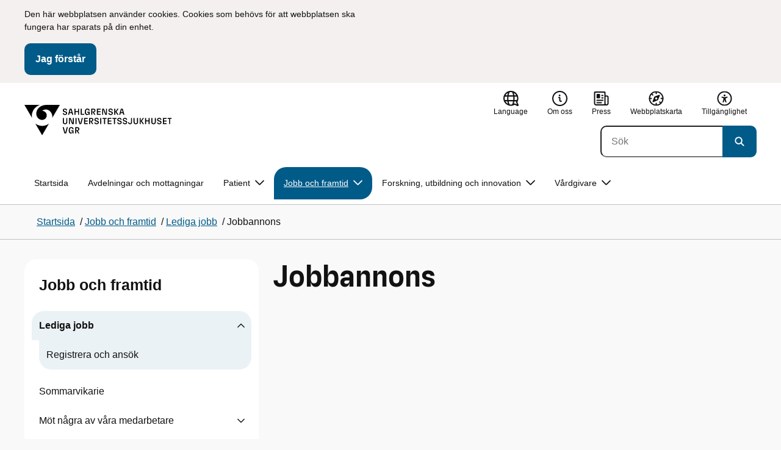

--- FILE ---
content_type: text/html; charset=utf-8
request_url: https://www.sahlgrenska.se/jobb-och-framtid/lediga-jobb/jobbannons/?jobid=EHZV9_EOoZNhaBJ2EP3l_XgUEXc%3D
body_size: 19051
content:

<!DOCTYPE html>
<html lang="sv">

    <head>
        <meta name="format-detection" content="telephone=no">
        <title>Jobbannons - Sahlgrenska Universitetssjukhuset</title>


<meta charset="utf-8">
<meta name="viewport" content="width=device-width, initial-scale=1.0">

<link href="https://www.sahlgrenska.se/jobb-och-framtid/lediga-jobb/jobbannons/" rel="canonical" />
<meta name="referrer" content="same-origin">
<meta name="google-site-verification" content="uJCNOPNvFBfp65e9FufLaJG4zmXbwNj2b06wTiD-WkE" />
<meta name="description" content=""  />

<link rel="shortcut icon" type="image/x-icon" href="/images/favicons/favicon.png" />

<link rel="apple-touch-icon" sizes="180x180" href="/images/favicons/favicon-180.png">
<link rel="apple-touch-icon" sizes="57x57" href="/images/favicons/favicon-57.png">

<link rel="icon" type="image/png" sizes="32x32" href="/images/favicons/favicon-32.png">
<link rel="icon" type="image/png" sizes="16x16" href="/images/favicons/favicon-16.png">

<link rel="manifest" href="/site.webmanifest.json">


        <meta name="robots" content=" index,follow" />
                <meta property=" og:type" content="website"  />
                <meta property=" og:url" content="https://www.sahlgrenska.se/jobb-och-framtid/lediga-jobb/jobbannons/"  />
                <meta property=" og:title" content="Jobbannons - Sahlgrenska Universitetssjukhuset"  />
                <meta property=" og:site_name" content="Sahlgrenska Universitetssjukhuset"  />
                <meta property="og:image" content="https://www.sahlgrenska.se/Static/gfx/vgr-trekantig-logotyp-default.png?w=1200"  />
        <meta name="twitter:card" content="summary"  />
        <meta name="twitter:title" content="Jobbannons - Sahlgrenska Universitetssjukhuset"  />
        <meta name="twitter:image" content="https://www.sahlgrenska.se/Static/gfx/vgr-trekantig-logotyp.png"  />
        <meta name=" dc.date" content="01/30/2019 10:10:58"  />
        <meta name=" dc.date.modified" content="12/01/2023 15:04:37"  />
        <meta name=" dc.type.templatename" content="OrdinaryPage"  />
        <meta name=" dc.identifier.version" content="0"  />
<meta name=" Last-Modified" content=" 2023-12-01T15:04:37Z" />

<meta name="SidID" content="340600" />







<!-- serverns namn: Server 5 -->
        <link rel="stylesheet" href="/css/visuell-identitet/dist/main.58a55a55c53e4f0c9756.css" data-matomo-href="uncached.css" />
        <link rel="stylesheet" media="print" href="/css/visuell-identitet/dist/print.cf74306a83b3fcb0508d.css" />
        <link rel="preload" href="https://piwik-ext.vgregion.se/piwik.js" as="script" type="text/javascript">


        <link rel="alternate" type="application/rss+xml" title="VGRfokus – Dina nyheter från Västra Götalandsregionen" href="https://vgrfokus.se/feed/" />

        <style>
            :root {
                --vgr-primary-color-dimmed: #EBF2F5;
                --vgr-primary-color-light: #D7E4EC;
                --vgr-primary-color: #005B89;
                --vgr-primary-color-dark: #064B70;
                --vgr-primary-color-40: #005b89;
                --vgr-primary-color-80: #ADC8D6;
                --vgr-first-complementary-color-light: #DEF5F9;
                --vgr-first-complementary-color-dark: #BCEBF2;
                --vgr-first-complementary-color: #74D5E4;
                --vgr-first-complementary-color-40: #116875;
                --vgr-second-complementary-color-light: #F3F0EF;
                --vgr-second-complementary-color-dark: #E7E1DF;
                --vgr-second-complementary-color: #D0C4BF;
                --vgr-second-complementary-color-40: #6b5b55;
                --vgr-campaign-complementary-color-light: ;
                --vgr-campaign-complementary-color-dark: ;
                --vgr-campaign-complementary-color: ;
                --vgr-campaign-complementary-color-40: ;
                --vgr-campaign-complementary-color-80: ;
            }
        </style>

        <!-- Loads required resources for Episerver Forms. Scripts are only loaded on pages with Epi Forms. -->
        

    </head>
    <body class="bg-body"   data-theme="healthcare" >
     


        <span id="piwikSiteId" data-piwiksiteid="80"></span>
    <span id="usePiwikExternal" data-usePiwikExternal="True"></span>
    <span id="useTagManager" data-useTagManager="True"></span>
    <noscript>
                <img class="vgr-visually-hidden" src="https://piwik-ext.vgregion.se/piwik.php?idsite=80"
                    style="border: 0;" alt="" />
    </noscript>
    <div id="tagmanagerId" data-tagmanagerId="container_AjZbay80.js"></div>
    <header id="top" >
        <input type="hidden" name="s" value="VGRegionsu" />
        <input type="hidden" name="HsaIdCollection" value="SE2321000131-E000000000109" />
        <div class="skip-link">
            <a href="#main-content">Till huvudinneh&#xE5;ll </a>
                 
           
        </div>           
            <div id="cookie-info" class="visually-hidden">
                <div class="container">
                    <form>
                        <p>Den här webbplatsen använder cookies. Cookies som behövs för att webbplatsen ska fungera har sparats på din enhet.</p>
                        <button id="cookie-button" type="submit" >Jag f&#xF6;rst&#xE5;r</button>
                    </form>
                </div>
            </div>



<div class="header-content container ">
    <div class="header-content__section-left">

        



    <div class="logotype">
        <a class="logotype__desktop ignore-readability-rule" href="/" aria-label="G&#xE5; till startsidan">
                <div class="logotype__default ">
                    <svg aria-hidden="true" focusable="false" version="1.1" xmlns="http://www.w3.org/2000/svg" xmlns:xlink="http://www.w3.org/1999/xlink" x="0px" y="0px"
	 viewBox="0 0 698 144.4631" style="enable-background:new 0 0 698 144.4631;" xml:space="preserve">
<g>
	<g>
		<path d="M180.9923,105.8112h5.1909l7.0741,26.6222l7.0734-26.6222h5.0232l-8.0368,29.3012h-8.288L180.9923,105.8112z"/>
		<path d="M209.4115,120.4618c0-10.548,4.939-15.2365,11.971-15.2365c6.1535,0,10.6743,3.2648,11.176,10.2975h-5.1067
			c-0.4182-3.9349-2.6368-5.7346-6.0693-5.7346c-4.144,0-6.8229,2.7624-6.8229,10.7571c0,8.2466,2.5119,10.7578,7.0327,10.7578
			c3.5995,0,5.8595-1.9254,6.0272-6.404h-6.404v-4.3952h11.2595v14.6085h-4.8555v-6.1114c-0.795,4.4366-3.8093,6.6552-7.66,6.6552
			C213.6804,135.6562,209.4115,131.2196,209.4115,120.4618z"/>
		<path d="M240.0073,105.8112h10.7992c5.6925,0,8.958,3.0978,8.958,8.5392c0,4.8141-2.7631,7.9112-7.7856,8.2466l7.7856,12.5154
			h-5.3578l-9.4604-15.3621v15.3621h-4.939V105.8112z M249.9694,119.4571c3.0978,0,4.8555-1.4651,4.8555-4.6464
			c0-3.3483-1.7576-4.6043-4.8555-4.6043h-5.0232v9.2506L249.9694,119.4571L249.9694,119.4571z"/>
	</g>
	<g>
		<path d="M181.3754,80.9784V61.8905h5.0232v18.9623c0,4.311,2.1765,6.4461,5.7767,6.4461c3.6416,0,5.776-2.1351,5.776-6.4461
			V61.8905h4.981v19.0879c0,6.6973-4.1019,10.7571-10.7571,10.7571C185.478,91.7355,181.3754,87.6757,181.3754,80.9784z"/>
		<path d="M215.0683,64.7792v26.4125h-4.6878V61.8905h8.288l9.92,25.6175V61.8905h4.6885v29.3012h-7.9112L215.0683,64.7792z"/>
		<path d="M241.5201,61.8905h4.939v29.3012h-4.939V61.8905z"/>
		<path d="M251.9826,61.8905h5.1908l7.0741,26.6223l7.0734-26.6223h5.0232l-8.0368,29.3012h-8.288L251.9826,61.8905z"/>
		<path d="M281.7834,61.8905h17.58v4.5208h-12.6411v7.66h12.2229v4.3952h-12.2229v8.3301h12.8087v4.3952h-17.7477V61.8905H281.7834z
			"/>
		<path d="M306.0165,61.8905h10.7992c5.6925,0,8.958,3.0978,8.958,8.5392c0,4.8141-2.7631,7.9112-7.7856,8.2466l7.7856,12.5155
			h-5.3578l-9.4604-15.3621v15.3621h-4.939L306.0165,61.8905L306.0165,61.8905z M315.9787,75.5364
			c3.0978,0,4.8554-1.4651,4.8554-4.6464c0-3.3483-1.7576-4.6043-4.8554-4.6043h-5.0232v9.2506L315.9787,75.5364L315.9787,75.5364z"
			/>
		<path d="M330.4588,83.1128h5.0645c0.4189,2.7624,2.3857,4.4373,6.0279,4.4373c3.3483,0,5.1902-1.8419,5.1902-4.0605
			c0-2.3021-1.2138-3.349-4.3531-4.1861l-4.5629-1.2553c-3.7251-1.0469-6.8643-3.2234-6.8643-7.9954
			c0-4.8969,3.7672-8.7483,10.0035-8.7483c6.237,0,10.0884,3.5581,10.5066,9.1671h-5.0232c-0.3347-3.0557-2.218-4.8141-5.567-4.8141
			c-3.3069,0-4.8555,1.9674-4.8555,4.0605c0,2.3856,1.4651,3.4746,4.8134,4.2696l3.9349,1.0048
			c4.5208,1.1297,7.032,3.6416,7.032,7.9526c0,4.9397-3.9763,8.7904-10.3389,8.7904
			C335.1052,91.7355,330.8356,88.5963,330.4588,83.1128z"/>
		<path d="M358.2921,61.8905h4.939v29.3012h-4.939V61.8905z"/>
		<path d="M376.3311,66.4113h-7.2418v-4.5208h19.4225v4.5208H381.27v24.7804h-4.939L376.3311,66.4113L376.3311,66.4113z"/>
		<path d="M393.7462,61.8905h17.58v4.5208h-12.6411v7.66h12.2229v4.3952h-12.2229v8.3301h12.8087v4.3952H393.746V61.8905H393.7462z"
			/>
		<path d="M423.2537,66.4113h-7.2418v-4.5208h19.4225v4.5208h-7.2418v24.7804h-4.939L423.2537,66.4113L423.2537,66.4113z"/>
		<path d="M438.5302,83.1128h5.0645c0.4189,2.7624,2.3863,4.4373,6.0279,4.4373c3.3483,0,5.1902-1.8419,5.1902-4.0605
			c0-2.3021-1.2139-3.349-4.3531-4.1861l-4.5629-1.2553c-3.7251-1.0469-6.8643-3.2234-6.8643-7.9954
			c0-4.8969,3.7672-8.7483,10.0035-8.7483c6.237,0,10.0884,3.5581,10.5066,9.1671h-5.0232c-0.3347-3.0557-2.218-4.8141-5.567-4.8141
			c-3.3069,0-4.8555,1.9674-4.8555,4.0605c0,2.3856,1.4651,3.4746,4.8134,4.2696l3.9349,1.0048
			c4.5208,1.1297,7.032,3.6416,7.032,7.9526c0,4.9397-3.9763,8.7904-10.3389,8.7904
			C443.1765,91.7355,438.907,88.5963,438.5302,83.1128z"/>
		<path d="M464.6466,83.1128h5.0646c0.4189,2.7624,2.3856,4.4373,6.0279,4.4373c3.3483,0,5.1902-1.8419,5.1902-4.0605
			c0-2.3021-1.2139-3.349-4.3531-4.1861l-4.5629-1.2553c-3.7251-1.0469-6.8643-3.2234-6.8643-7.9954
			c0-4.8969,3.7672-8.7483,10.0035-8.7483c6.237,0,10.0884,3.5581,10.5066,9.1671h-5.0232c-0.3347-3.0557-2.218-4.8141-5.567-4.8141
			c-3.3069,0-4.8555,1.9674-4.8555,4.0605c0,2.3856,1.4651,3.4746,4.8134,4.2696l3.9349,1.0048
			c4.5208,1.1297,7.032,3.6416,7.032,7.9526c0,4.9397-3.9763,8.7904-10.3389,8.7904
			C469.293,91.7355,465.0234,88.5963,464.6466,83.1128z"/>
		<path d="M490.0522,82.4435h4.8134c0.1677,3.5995,1.9675,4.9811,4.6043,4.9811c2.6375,0,4.2275-1.4651,4.2275-5.0232V61.8905
			h4.9397V82.108c0,6.5717-3.8093,9.6274-9.1671,9.6274C494.0285,91.7355,490.1357,88.5128,490.0522,82.4435z"/>
		<path d="M515.9009,80.9784V61.8905h5.0231v18.9623c0,4.311,2.1766,6.4461,5.7767,6.4461c3.6416,0,5.7761-2.1351,5.7761-6.4461
			V61.8905h4.9811v19.0879c0,6.6973-4.1019,10.7571-10.7571,10.7571C520.0035,91.7355,515.9009,87.6757,515.9009,80.9784z"/>
		<path d="M544.877,61.8905h4.939v14.4829l10.0877-14.4829h5.3165l-10.0042,14.6506l10.2968,14.6506h-5.6505L549.816,76.7088
			v14.4829h-4.939L544.877,61.8905L544.877,61.8905z"/>
		<path d="M587.2809,78.2153h-12.0137v12.9764h-4.939V61.8905h4.939v11.8461h12.0137V61.8905h4.939v29.3012h-4.939V78.2153z"/>
		<path d="M599.6673,80.9784V61.8905h5.0232v18.9623c0,4.311,2.1765,6.4461,5.7767,6.4461c3.6416,0,5.776-2.1351,5.776-6.4461
			V61.8905h4.9811v19.0879c0,6.6973-4.1019,10.7571-10.7571,10.7571C603.7699,91.7355,599.6673,87.6757,599.6673,80.9784z"/>
		<path d="M626.7471,83.1128h5.0646c0.4189,2.7624,2.3857,4.4373,6.028,4.4373c3.3483,0,5.1901-1.8419,5.1901-4.0605
			c0-2.3021-1.2139-3.349-4.3531-4.1861l-4.5629-1.2553c-3.7251-1.0469-6.8643-3.2234-6.8643-7.9954
			c0-4.8969,3.7672-8.7483,10.0035-8.7483c6.2371,0,10.0884,3.5581,10.5067,9.1671h-5.0232
			c-0.3347-3.0557-2.218-4.8141-5.567-4.8141c-3.3069,0-4.8555,1.9674-4.8555,4.0605c0,2.3856,1.4651,3.4746,4.8134,4.2696
			l3.9349,1.0048c4.5208,1.1297,7.032,3.6416,7.032,7.9526c0,4.9397-3.9763,8.7904-10.3389,8.7904
			C631.3935,91.7355,627.1239,88.5963,626.7471,83.1128z"/>
		<path d="M654.5798,61.8905h17.5807v4.5208h-12.6417v7.66h12.2228v4.3952h-12.2228v8.3301h12.8087v4.3952h-17.7477V61.8905z"/>
		<path d="M683.9996,66.4113h-7.2418v-4.5208h19.4225v4.5208h-7.2418v24.7804h-4.939V66.4113H683.9996z"/>
	</g>
	<g>
		<path d="M180.9288,39.1939h5.0646c0.4189,2.7624,2.3856,4.4369,6.0279,4.4369c3.3483,0,5.1902-1.8418,5.1902-4.0601
			c0-2.3025-1.2139-3.349-4.3531-4.1861l-4.5629-1.2556c-3.7251-1.0465-6.8643-3.2231-6.8643-7.995
			c0-4.8972,3.7672-8.7483,10.0035-8.7483c6.237,0,10.0884,3.5578,10.5066,9.1668h-5.0232
			c-0.3347-3.0554-2.2179-4.8137-5.5669-4.8137c-3.3069,0-4.8555,1.9674-4.8555,4.0605c0,2.3856,1.4651,3.4743,4.8134,4.2696
			l3.9349,1.0044c4.5208,1.13,7.032,3.6416,7.032,7.9529c0,4.9393-3.9763,8.7904-10.3389,8.7904
			C185.5751,47.8165,181.3056,44.6773,180.9288,39.1939z"/>
		<path d="M223.7046,39.11h-10.3389l-2.2186,8.1624h-4.9811l8.2045-29.3008h8.455l8.2045,29.3008h-5.1067L223.7046,39.11z
			 M222.4908,34.7148l-3.9349-14.5246l-3.9763,14.5246H222.4908z"/>
		<path d="M253.5054,34.2963h-12.0138v12.9761h-4.939V17.9715h4.939v11.8461h12.0138V17.9715h4.939v29.3008h-4.939V34.2963z"/>
		<path d="M266.2693,17.9715h4.939v24.8222h11.2181v4.4787h-16.157L266.2693,17.9715L266.2693,17.9715z"/>
		<path d="M285.6056,32.6221c0-10.5484,4.939-15.2365,11.9709-15.2365c6.1535,0,10.6743,3.2648,11.176,10.2972h-5.1067
			c-0.4182-3.9349-2.6368-5.7346-6.0693-5.7346c-4.144,0-6.8229,2.7628-6.8229,10.7575c0,8.2462,2.5119,10.7578,7.032,10.7578
			c3.6002,0,5.8602-1.9257,6.0279-6.4044h-6.404v-4.3952h11.2595v14.6085h-4.8555V41.161c-0.795,4.4369-3.8093,6.6556-7.66,6.6556
			C289.8745,47.8165,285.6056,43.3796,285.6056,32.6221z"/>
		<path d="M316.1593,17.9715h10.7992c5.6925,0,8.958,3.0975,8.958,8.5392c0,4.8137-2.7631,7.9112-7.7856,8.2462l7.7856,12.5155
			h-5.3578l-9.4604-15.3621v15.3621h-4.939L316.1593,17.9715L316.1593,17.9715z M326.1214,31.6174
			c3.0978,0,4.8555-1.4651,4.8555-4.6464c0-3.3487-1.7577-4.6043-4.8555-4.6043h-5.0232v9.2506h5.0232V31.6174z"/>
		<path d="M342.736,17.9715h17.58v4.5208h-12.641v7.66h12.2229v4.3952H347.675v8.3297h12.8087v4.3952H342.736V17.9715z"/>
		<path d="M372.0758,20.8599v26.4125h-4.6878V17.9715h8.288l9.92,25.6175V17.9715h4.6885v29.3008h-7.9112L372.0758,20.8599z"/>
		<path d="M396.8114,39.1939h5.0646c0.4189,2.7624,2.3863,4.4369,6.0279,4.4369c3.3483,0,5.1902-1.8418,5.1902-4.0601
			c0-2.3025-1.2139-3.349-4.3531-4.1861l-4.5629-1.2556c-3.7251-1.0465-6.8643-3.2231-6.8643-7.995
			c0-4.8972,3.7672-8.7483,10.0035-8.7483c6.237,0,10.0884,3.5578,10.5066,9.1668h-5.0232
			c-0.3347-3.0554-2.2179-4.8137-5.5669-4.8137c-3.3069,0-4.8555,1.9674-4.8555,4.0605c0,2.3856,1.4651,3.4743,4.8134,4.2696
			l3.9349,1.0044c4.5208,1.13,7.032,3.6416,7.032,7.9529c0,4.9393-3.9763,8.7904-10.3389,8.7904
			C401.4577,47.8165,397.1882,44.6773,396.8114,39.1939z"/>
		<path d="M424.8531,17.9715h4.939v14.4829l10.0877-14.4829h5.3164L435.192,32.6221l10.2968,14.6502h-5.6505L429.792,32.7894
			v14.4829h-4.939L424.8531,17.9715L424.8531,17.9715z"/>
		<path d="M465.6201,39.11h-10.3389l-2.2186,8.1624h-4.981l8.2045-29.3008h8.455l8.2045,29.3008h-5.1067L465.6201,39.11z
			 M464.4063,34.7148l-3.9349-14.5246l-3.9763,14.5246H464.4063z"/>
	</g>
</g>
<g>
	<g>
		<path d="M88.4953,99.3867c-13.2015,1.3151-27.0267-3.0734-36.989-10.936l32.2957,55.4548
			c5.2589-9.0304,27.5073-47.2332,32.2952-55.4548C108.3582,94.5218,98.8302,98.4666,88.4953,99.3867z"/>
		<path d="M167.609,0l-49.275,0.0001c-7.1679,0.1405-17.041-0.3969-24.2325,0.952
			C79.1428,3.704,62.8351,12.8306,57.2802,32.3307c-1.4624,5.4561-1.6622,11.6327-0.0887,17.1392
			c4.1755,16.4984,22.2795,27.5076,37.678,18.829c6.9465-3.9763,11.3172-11.9695,10.6797-19.9794
			c-0.5545-11.0891-10.7206-20.2448-21.7564-20.0407c5.9304-5.0486,14.1964-7.3214,21.8865-6.071
			c0.0001,0.0001,0.0001,0.0002,0.0002,0.0002c17.2033,2.7695,28.8366,22.1179,26.0174,39.4536L167.609,0z"/>
		<path d="M72.8482,0.0001H0l35.9083,61.6612c-0.5586-3.119-0.884-6.3408-0.8752-9.6206
			C35.1025,26.347,52.742,7.6638,72.8482,0.0001z"/>
	</g>
</g>
</svg>

                </div>

                <span class="visually-hidden">G&#xE5; till startsidan</span>
        </a>
    </div>


    </div>

    <div class="header-content__section-right">
        
        <nav class="tool-navigation" aria-label="Sekundär navigering">
            <ul>

                    <li>


    <div class="language-select">
        <label id="select-language-dropdown-label-ae5f921b-c053-4f34-a366-469801415b97" for="select-language-dropdown-ae5f921b-c053-4f34-a366-469801415b97" class="visually-hidden">
            <span lang="en">Change language</span>
        </label>

        <select id="select-language-dropdown-ae5f921b-c053-4f34-a366-469801415b97" aria-labelledby="select-language-dropdown-label-ae5f921b-c053-4f34-a366-469801415b97">
            <option value="" lang="en" selected>Current language</option>
                    <option value="https://www.sahlgrenska.se/en/" lang="en">
                        Go to the english startpage
                    </option>
        </select>
        <button tabindex="-1">
            <svg aria-hidden="true" focusable="false" width="25" height="25" viewBox="0 0 25 25" fill="currentColor" xmlns="http://www.w3.org/2000/svg">
                <use href="/svg/main-dist/svgSprite.41918f787cd7f0b65188bdb96ac4f30a.svg#icon-language"></use>
            </svg>
            <span lang="en">Language</span>
        </button>
    </div>
                    </li>
                    <li>
                        <a href="https://www.sahlgrenska.se/om-sjukhuset/">
                            <svg aria-hidden="true" focusable="false" width="48" height="48" viewBox="0 0 48 48" fill="currentColor"
                                xmlns="http://www.w3.org/2000/svg">
                                <use href="/svg/main-dist/svgSprite.41918f787cd7f0b65188bdb96ac4f30a.svg#icon-info-circle-thick-stroke"></use>
                            </svg>
                            <span>Om oss</span>
                        </a>
                    </li>
                    <li>
                        <a href="https://via.tt.se/pressrum/3237169">
                            <svg aria-hidden="true" focusable="false" class="icon">
                                <use href="/svg/main-dist/svgSprite.41918f787cd7f0b65188bdb96ac4f30a.svg#icon-press"></use>
                            </svg>

                            <span>Press</span>
                        </a>
                    </li>
                    <li>
                        <a href="https://www.sahlgrenska.se/su-webbplatskarta/">
                            <svg aria-hidden="true" focusable="false" width="26" height="25" viewBox="0 0 26 25" fill="none"
                                xmlns="http://www.w3.org/2000/svg">
                                <use href="/svg/main-dist/svgSprite.41918f787cd7f0b65188bdb96ac4f30a.svg#icon-sitemap"></use>
                            </svg>

                            <span>Webbplatskarta</span>
                        </a>
                    </li>
                    <li>
                        <a href="https://www.sahlgrenska.se/om-sjukhuset/om-webbplatsen/tillganglighetsredogorelse/">
                            <svg aria-hidden="true" xmlns="http://www.w3.org/2000/svg" width="26" height="25" viewBox="0 0 26 25"
                                fill="none">
                                <use href="/svg/main-dist/svgSprite.41918f787cd7f0b65188bdb96ac4f30a.svg#icon-accessibility "></use>
                            </svg>
                            <span>Tillg&#xE4;nglighet</span>
                        </a>
                    </li>
            </ul>
        </nav>


            <div class="header-content__search-panel">

    <form action="https://hitta.vgregion.se/webb/" method="get" role="search" class="global-search">
        <div class="global-search__search-box-button-container">
                    <input type="hidden" name="s" value="VGRegionsu">
                    <input type="hidden" name="hsaids" value="SE2321000131-E000000000109">
            <input type="hidden" name="theme" value="healthcare" />
            <label class="visually-hidden" for="search-input-c881cf825a2a4d36b4cb603893cdec11">S&#xF6;k</label>
            <input type="search" name="q" placeholder="S&#xF6;k" aria-label="S&#xF6;k"
                id="search-input-c881cf825a2a4d36b4cb603893cdec11" />
            <button type="submit" aria-labelledby="search-button-desc-c881cf825a2a4d36b4cb603893cdec11">
                <span id="search-button-desc-c881cf825a2a4d36b4cb603893cdec11" class="visually-hidden">S&#xF6;k</span>
                <svg aria-hidden="true" focusable="false">
                    <use href="/svg/main-dist/svgSprite.41918f787cd7f0b65188bdb96ac4f30a.svg#icon-search"></use>
                </svg>
            </button>
        </div>
    </form>
            </div>

    </div>
</div>            
            <div class="mobile-header-logotype-section mobile-header-logotype-section--short ">
                <svg aria-hidden="true" focusable="false" version="1.1" xmlns="http://www.w3.org/2000/svg" xmlns:xlink="http://www.w3.org/1999/xlink" x="0px" y="0px"
	 viewBox="0 0 417 144.4631" style="enable-background:new 0 0 417 144.4631;" xml:space="preserve">
<g>
	<g>
		<path d="M416.2484,55.3535
			c0-17.258-10.3572-27.0868-28.4171-27.0868h-34.2548v92.9418h15.6664V72.4809l30.0087,48.7276h16.9968l-24.6995-39.7007
			C407.4827,80.4447,416.2484,70.6221,416.2484,55.3535z M369.2429,71.5484V42.2111h15.9338
			c9.8288,0,15.3991,3.9788,15.3991,14.6034c0,10.09-5.5703,14.7339-15.3991,14.7339H369.2429z"/>
		<path d="M298.9052,85.487h20.3101v3.4053h-0.0497l0.0497,0.0001v0.0062c-0.5333,14.2005-7.7005,20.3053-19.1158,20.3053
			c-14.3369,0-22.3027-7.9648-22.3027-34.1172c0-25.356,8.4961-34.1172,21.6387-34.1172c0.7043,0,1.3871,0.0396,2.0591,0.0792
			c8.779,0.5174,15.0862,5.1537,17.1556,14.7017h16.2245c-2.8724-20.5987-16.9488-29.2511-35.4391-29.2511
			c-22.3018,0-37.9668,14.8682-37.9668,48.3218c0,34.1172,13.541,48.1885,33.4531,48.1885c12.2139,0,21.7715-7.0361,24.2939-21.1074
			v19.3818h15.3994V88.8923h-0.0004V85.487h0.0004V71.5486h-35.71L298.9052,85.487L298.9052,85.487z"/>
		<path d="M238.5338,28.2792l-22.4366,84.4433l-22.4366-84.4433h-16.4684l25.4953,92.9418h26.291
			l25.4891-92.9418C254.4676,28.2792,238.5338,28.2792,238.5338,28.2792z"/>
	</g>
</g>
<g>
	<g>
		<path d="M88.4953,99.3867c-13.2015,1.3151-27.0267-3.0734-36.989-10.936l32.2957,55.4548
			c5.2589-9.0304,27.5073-47.2332,32.2952-55.4548C108.3582,94.5218,98.8302,98.4666,88.4953,99.3867z"/>
		<path d="M167.609,0l-49.275,0.0001c-7.1679,0.1405-17.041-0.3969-24.2325,0.952
			C79.1428,3.704,62.8351,12.8306,57.2802,32.3307c-1.4624,5.4561-1.6622,11.6327-0.0887,17.1392
			c4.1755,16.4984,22.2795,27.5076,37.678,18.829c6.9465-3.9763,11.3172-11.9695,10.6797-19.9794
			c-0.5545-11.0891-10.7206-20.2448-21.7564-20.0407c5.9304-5.0486,14.1964-7.3214,21.8865-6.071
			c0.0001,0.0001,0.0001,0.0002,0.0002,0.0002c17.2033,2.7695,28.8366,22.1179,26.0174,39.4536L167.609,0z"/>
		<path d="M72.8482,0.0001H0l35.9083,61.6612c-0.5586-3.119-0.884-6.3408-0.8752-9.6206
			C35.1025,26.347,52.742,7.6638,72.8482,0.0001z"/>
	</g>
</g>
</svg>

            </div>

        <div id="react_0HNIQSQV3QRDU"><nav class="mobile-main-menu container-fluid p-0 m-0 " data-reactroot=""><div data-menu-open="false" data-search-panel-open="false"></div><div class="mobile-main-menu__header"><div class="logotype"><a class="logotype__mobile dark ignore-readability-rule" href="/" aria-label="Gå till startsidan för "><div><span>Sahlgrenska Universitetssjukhuset</span></div></a></div><div class="mobile-main-menu__navigation-bar"><div class="mobile-main-menu__search-button "><button class="link-focus dark" aria-controls="mobile-search-panel" aria-expanded="false"><span><svg aria-hidden="true" focusable="false" width="21" height="20" viewBox="0 0 21 20" fill="none" xmlns="http://www.w3.org/2000/svg"><use href="/svg/main-dist/svgSprite.41918f787cd7f0b65188bdb96ac4f30a.svg#icon-search"></use></svg></span><span>Sök</span></button></div><div class="mobile-main-menu__menu-button"><button class="link-focus dark" aria-controls="mobile-menu-content" aria-expanded="false" data-testid="mobilemenubtn"><span class="mobile-main-menu__burger"><span class="mobile-main-menu__burger-one"></span><span class="mobile-main-menu__burger-two"></span><span class="mobile-main-menu__burger-three"></span></span><span>Meny</span></button></div></div></div><div id="mobile-search-panel" class="mobile-main-menu__search-panel mobile-container"><form action="https://hitta.vgregion.se/webb/" method="get" role="search" autoComplete="off" class="global-search intra-header-content__search mobile-search"><div class="global-search__search-box-button-container mobile-search__box-button-container"><input type="hidden" name="s" value="VGRegionsu"/><input type="hidden" name="hsaids" value="SE2321000131-E000000000109"/><input type="hidden" name="theme" value="healthcare"/><label class="visually-hidden" for="search-input-mobile">Sök</label><input type="search" name="q" id="search-input-mobile" class="mobile-search__field"/><button type="submit" class="mobile-search__button"><span class="visually-hidden">Sök</span><span><svg aria-hidden="true" focusable="false" width="21" height="20" viewBox="0 0 21 20" fill="none" xmlns="http://www.w3.org/2000/svg"><use href="/svg/main-dist/svgSprite.41918f787cd7f0b65188bdb96ac4f30a.svg#icon-search"></use></svg></span></button></div><div id="mobile-autocomplete-result" class="hidden visually-hidden autocomplete mobile-autocomplete-result"><div id="mobile-result-topdiv" class="autocomplete__content mobile-result-topdiv"></div><div id="mobile-result-bottomdiv" class="autocomplete__content mobile-result-bottomdiv "></div></div></form></div><div id="mobile-menu-content" tabindex="-1" class="mobile-main-menu__content  mobile-main-menu__content--with-logotype  "><div class="mobile-main-menu__menu-items" data-testid="mobilemenucontent"><ul><li class="" data-haschildren="false"><a href="/jobb-och-framtid/lediga-jobb/registrera-och-ansok/" class="ignore-readability-rule "><svg class="streamline-icon /svg/main-dist/svgSprite.41918f787cd7f0b65188bdb96ac4f30a.svg#"><use xlink:href="/svg/main-dist/svgSprite.41918f787cd7f0b65188bdb96ac4f30a.svg#"></use></svg>Registrera och ansök</a></li></ul></div><div>
        <nav class="tool-navigation" aria-label="Sekundär navigering">
            <ul>

                    <li>


    <div class="language-select">
        <label id="select-language-dropdown-label-3a9d6193-43fd-42ac-a077-5a5bef79c628" for="select-language-dropdown-3a9d6193-43fd-42ac-a077-5a5bef79c628" class="visually-hidden">
            <span lang="en">Change language</span>
        </label>

        <select id="select-language-dropdown-3a9d6193-43fd-42ac-a077-5a5bef79c628" aria-labelledby="select-language-dropdown-label-3a9d6193-43fd-42ac-a077-5a5bef79c628">
            <option value="" lang="en" selected>Current language</option>
                    <option value="https://www.sahlgrenska.se/en/" lang="en">
                        Go to the english startpage
                    </option>
        </select>
        <button tabindex="-1">
            <svg aria-hidden="true" focusable="false" width="25" height="25" viewBox="0 0 25 25" fill="currentColor" xmlns="http://www.w3.org/2000/svg">
                <use href="/svg/main-dist/svgSprite.41918f787cd7f0b65188bdb96ac4f30a.svg#icon-language"></use>
            </svg>
            <span lang="en">Language</span>
        </button>
    </div>
                    </li>
                    <li>
                        <a href="https://www.sahlgrenska.se/om-sjukhuset/">
                            <svg aria-hidden="true" focusable="false" width="48" height="48" viewBox="0 0 48 48" fill="currentColor"
                                xmlns="http://www.w3.org/2000/svg">
                                <use href="/svg/main-dist/svgSprite.41918f787cd7f0b65188bdb96ac4f30a.svg#icon-info-circle-thick-stroke"></use>
                            </svg>
                            <span>Om oss</span>
                        </a>
                    </li>
                    <li>
                        <a href="https://via.tt.se/pressrum/3237169">
                            <svg aria-hidden="true" focusable="false" class="icon">
                                <use href="/svg/main-dist/svgSprite.41918f787cd7f0b65188bdb96ac4f30a.svg#icon-press"></use>
                            </svg>

                            <span>Press</span>
                        </a>
                    </li>
                    <li>
                        <a href="https://www.sahlgrenska.se/su-webbplatskarta/">
                            <svg aria-hidden="true" focusable="false" width="26" height="25" viewBox="0 0 26 25" fill="none"
                                xmlns="http://www.w3.org/2000/svg">
                                <use href="/svg/main-dist/svgSprite.41918f787cd7f0b65188bdb96ac4f30a.svg#icon-sitemap"></use>
                            </svg>

                            <span>Webbplatskarta</span>
                        </a>
                    </li>
                    <li>
                        <a href="https://www.sahlgrenska.se/om-sjukhuset/om-webbplatsen/tillganglighetsredogorelse/">
                            <svg aria-hidden="true" xmlns="http://www.w3.org/2000/svg" width="26" height="25" viewBox="0 0 26 25"
                                fill="none">
                                <use href="/svg/main-dist/svgSprite.41918f787cd7f0b65188bdb96ac4f30a.svg#icon-accessibility "></use>
                            </svg>
                            <span>Tillg&#xE4;nglighet</span>
                        </a>
                    </li>
            </ul>
        </nav>
</div></div></nav></div>
        <div class="mainmenu">
<div id="react_0HNIQSQV3QRDV"><nav class="container main-menu" data-testid="mainmenu" data-reactroot=""><ul class="grid"><li><a href="/" class="main-menu__top-item ignore-link-focus">Startsida</a></li><li><a class="main-menu__top-item ignore-link-focus  " href="https://www.sahlgrenska.se/avdelningar-och-mottagningar/">Avdelningar och mottagningar</a></li><li><a class="main-menu__top-item ignore-link-focus  " href="https://www.sahlgrenska.se/patient/" aria-expanded="false" role="button" aria-controls="dd0b0593e6462" data-haschildren="true">Patient<div class="main-menu__chevron-icon"><div class="main-menu__chevron-icon"><svg aria-hidden="true" focusable="false" width="48" height="48" viewBox="0 0 48 48" fill="none" xmlns="http://www.w3.org/2000/svg"><use href="/svg/main-dist/svgSprite.41918f787cd7f0b65188bdb96ac4f30a.svg#icon-chevron"></use></svg></div></div></a><div id="dd0b0593e6462" class="main-menu__content container-fluid rounded-corner-md-bottom-right dark " data-testid="submenu"><div class="main-menu__parent-item bg-vgr-primary-dark"><div class="container grid"><a class="g-col-12" href="https://www.sahlgrenska.se/patient/">Patient<div><svg class="icon"><use href="/svg/main-dist/svgSprite.41918f787cd7f0b65188bdb96ac4f30a.svg#icon-arrow"></use></svg></div></a></div></div><div class="container"><ul class="main-menu__sub-items-wrapper "><li class="main-menu__sub-item "><a href="https://www.sahlgrenska.se/patient/hitta-till-sjukhuset/" class="main-menu__sub-item-content">Hitta till sjukhuset</a></li><li class="main-menu__sub-item "><a href="https://www.sahlgrenska.se/patient/praktisk-information-infor-din-sjukhusvistelse/" class="main-menu__sub-item-content">Ditt besök</a></li><li class="main-menu__sub-item "><a href="https://www.sahlgrenska.se/patient/service-pa-sjukhusen/" class="main-menu__sub-item-content">Service på sjukhuset</a></li><li class="main-menu__sub-item "><a href="https://www.sahlgrenska.se/patient/invanartjanster/" class="main-menu__sub-item-content">E-tjänster</a></li><li class="main-menu__sub-item "><a href="https://www.sahlgrenska.se/patient/hitta-vard/" class="main-menu__sub-item-content">Hitta vård</a></li><li class="main-menu__sub-item "><a href="https://www.sahlgrenska.se/patient/provtagning/" class="main-menu__sub-item-content">Ta prover</a></li><li class="main-menu__sub-item "><a href="https://www.sahlgrenska.se/patient/narstaende/" class="main-menu__sub-item-content">Närstående</a></li><li class="main-menu__sub-item "><a href="https://www.sahlgrenska.se/patient/kontakt/" class="main-menu__sub-item-content">Kontakta sjukhuset</a></li><li class="main-menu__sub-item "><a href="https://www.sahlgrenska.se/patient/egen-vardbegaran-remiss/" class="main-menu__sub-item-content">Egen vårdbegäran (remiss)</a></li><li class="main-menu__sub-item "><a href="https://www.sahlgrenska.se/patient/din-journal/" class="main-menu__sub-item-content">Din journal</a></li><li class="main-menu__sub-item "><a href="https://www.sahlgrenska.se/patient/dina-rattigheter/" class="main-menu__sub-item-content">Dina rättigheter</a></li><li class="main-menu__sub-item "><a href="https://www.sahlgrenska.se/patient/synpunkter-pa-varden/" class="main-menu__sub-item-content">Dina synpunkter på vården</a></li><li class="main-menu__sub-item "><a href="https://www.sahlgrenska.se/patient/din-halsa/" class="main-menu__sub-item-content">Din hälsa</a></li><li class="main-menu__sub-item "><a href="https://www.sahlgrenska.se/patient/nationell-hogspecialiserad-vard/" class="main-menu__sub-item-content">Nationell högspecialiserad vård</a></li><li class="main-menu__sub-item "><a href="https://www.sahlgrenska.se/patient/stod-vid-sjukdom-och-skada/" class="main-menu__sub-item-content">Stöd vid sjukdom, skada och allvarliga händelser</a></li></ul></div></div></li><li><a class="main-menu__top-item ignore-link-focus main-menu__top-item--selected " href="https://www.sahlgrenska.se/jobb-och-framtid/" aria-expanded="false" role="button" aria-controls="554ca0914f4bc" data-haschildren="true">Jobb och framtid<div class="main-menu__chevron-icon"><div class="main-menu__chevron-icon"><svg aria-hidden="true" focusable="false" width="48" height="48" viewBox="0 0 48 48" fill="none" xmlns="http://www.w3.org/2000/svg"><use href="/svg/main-dist/svgSprite.41918f787cd7f0b65188bdb96ac4f30a.svg#icon-chevron"></use></svg></div></div></a><div id="554ca0914f4bc" class="main-menu__content container-fluid rounded-corner-md-bottom-right dark " data-testid="submenu"><div class="main-menu__parent-item bg-vgr-primary-dark"><div class="container grid"><a class="g-col-12" href="https://www.sahlgrenska.se/jobb-och-framtid/">Jobb och framtid<div><svg class="icon"><use href="/svg/main-dist/svgSprite.41918f787cd7f0b65188bdb96ac4f30a.svg#icon-arrow"></use></svg></div></a></div></div><div class="container"><ul class="main-menu__sub-items-wrapper "><li class="main-menu__sub-item "><a href="https://www.sahlgrenska.se/jobb-och-framtid/lediga-jobb/" class="main-menu__sub-item-content">Lediga jobb</a></li><li class="main-menu__sub-item "><a href="https://www.sahlgrenska.se/jobb-och-framtid/sommarvikarie/" class="main-menu__sub-item-content">Sommarvikarie</a></li><li class="main-menu__sub-item "><a href="https://www.sahlgrenska.se/jobb-och-framtid/tillsammans-for-patienten/" class="main-menu__sub-item-content">Möt några av våra medarbetare</a></li><li class="main-menu__sub-item "><a href="https://www.sahlgrenska.se/jobb-och-framtid/formaner/" class="main-menu__sub-item-content">Förmåner</a></li><li class="main-menu__sub-item "><a href="https://www.sahlgrenska.se/jobb-och-framtid/student-och-utbildningstjanst/" class="main-menu__sub-item-content">Student och utbildningstjänst</a></li><li class="main-menu__sub-item "><a href="https://www.sahlgrenska.se/jobb-och-framtid/utveckling-och-karriar/" class="main-menu__sub-item-content">Utveckling och karriär</a></li><li class="main-menu__sub-item "><a href="https://www.sahlgrenska.se/jobb-och-framtid/bemanningsservice/" class="main-menu__sub-item-content">Bemanningsservice</a></li><li class="main-menu__sub-item "><a href="https://www.sahlgrenska.se/jobb-och-framtid/vikariat-underlakare-pa-sahlgrenska-universitetssjukhuset/" class="main-menu__sub-item-content">Vikariat underläkare på Sahlgrenska Universitetssjukhuset</a></li><li class="main-menu__sub-item "><a href="https://www.sahlgrenska.se/jobb-och-framtid/medarbetare/" class="main-menu__sub-item-content">Medarbetare</a></li></ul></div></div></li><li><a class="main-menu__top-item ignore-link-focus  " href="https://www.sahlgrenska.se/forskning-utbildning-innovation/" aria-expanded="false" role="button" aria-controls="e4f3cc0a1ca2c" data-haschildren="true">Forskning, utbildning och innovation<div class="main-menu__chevron-icon"><div class="main-menu__chevron-icon"><svg aria-hidden="true" focusable="false" width="48" height="48" viewBox="0 0 48 48" fill="none" xmlns="http://www.w3.org/2000/svg"><use href="/svg/main-dist/svgSprite.41918f787cd7f0b65188bdb96ac4f30a.svg#icon-chevron"></use></svg></div></div></a><div id="e4f3cc0a1ca2c" class="main-menu__content container-fluid rounded-corner-md-bottom-right dark " data-testid="submenu"><div class="main-menu__parent-item bg-vgr-primary-dark"><div class="container grid"><a class="g-col-12" href="https://www.sahlgrenska.se/forskning-utbildning-innovation/">Forskning, utbildning och innovation<div><svg class="icon"><use href="/svg/main-dist/svgSprite.41918f787cd7f0b65188bdb96ac4f30a.svg#icon-arrow"></use></svg></div></a></div></div><div class="container"><ul class="main-menu__sub-items-wrapper "><li class="main-menu__sub-item "><a href="https://www.sahlgrenska.se/forskning-utbildning-innovation/forskning/" class="main-menu__sub-item-content">Forskning</a></li><li class="main-menu__sub-item "><a href="https://www.sahlgrenska.se/forskning-utbildning-innovation/utbildning/" class="main-menu__sub-item-content">Utbildning</a></li><li class="main-menu__sub-item "><a href="https://www.sahlgrenska.se/forskning-utbildning-innovation/innovation/" class="main-menu__sub-item-content">Innovation</a></li><li class="main-menu__sub-item "><a href="https://www.sahlgrenska.se/forskning-utbildning-innovation/bibliotek/" class="main-menu__sub-item-content">Medicinska biblioteken</a></li><li class="main-menu__sub-item "><a href="https://www.sahlgrenska.se/forskning-utbildning-innovation/samverkan/" class="main-menu__sub-item-content">Samverkan vård, akademi och näringsliv</a></li><li class="main-menu__sub-item "><a href="https://www.sahlgrenska.se/forskning-utbildning-innovation/events/" class="main-menu__sub-item-content">Konferenser</a></li><li class="main-menu__sub-item "><a href="https://www.sahlgrenska.se/forskning-utbildning-innovation/transformativ-teknik-och-digitalt-larande/" class="main-menu__sub-item-content">Transformativ teknik och digitalt lärande</a></li></ul></div></div></li><li><a class="main-menu__top-item ignore-link-focus  " href="https://www.sahlgrenska.se/for-dig-som-ar/vardgivare/" aria-expanded="false" role="button" aria-controls="b04ca603e724f" data-haschildren="true">Vårdgivare<div class="main-menu__chevron-icon"><div class="main-menu__chevron-icon"><svg aria-hidden="true" focusable="false" width="48" height="48" viewBox="0 0 48 48" fill="none" xmlns="http://www.w3.org/2000/svg"><use href="/svg/main-dist/svgSprite.41918f787cd7f0b65188bdb96ac4f30a.svg#icon-chevron"></use></svg></div></div></a><div id="b04ca603e724f" class="main-menu__content container-fluid rounded-corner-md-bottom-right dark " data-testid="submenu"><div class="main-menu__parent-item bg-vgr-primary-dark"><div class="container grid"><a class="g-col-12" href="https://www.sahlgrenska.se/for-dig-som-ar/vardgivare/">Vårdgivare<div><svg class="icon"><use href="/svg/main-dist/svgSprite.41918f787cd7f0b65188bdb96ac4f30a.svg#icon-arrow"></use></svg></div></a></div></div><div class="container"><ul class="main-menu__sub-items-wrapper "><li class="main-menu__sub-item "><a href="https://www.sahlgrenska.se/for-dig-som-ar/vardgivare/vardhygien/" class="main-menu__sub-item-content">Vårdhygien</a></li><li class="main-menu__sub-item "><a href="https://www.sahlgrenska.se/for-dig-som-ar/vardgivare/utlamnande-av-journalkopior-for-andra-vardgivare/" class="main-menu__sub-item-content">Utlämnande av journalkopior</a></li><li class="main-menu__sub-item "><a href="https://www.sahlgrenska.se/for-dig-som-ar/vardgivare/transportteamet-neonatal/" class="main-menu__sub-item-content">Transportteamet Neonatal Göteborg</a></li><li class="main-menu__sub-item "><a href="https://www.sahlgrenska.se/for-dig-som-ar/vardgivare/tillvaxtlaboratoriet/" class="main-menu__sub-item-content">Tillväxtlaboratoriet</a></li><li class="main-menu__sub-item "><a href="https://www.sahlgrenska.se/for-dig-som-ar/vardgivare/styrande-och-stodjande-dokument/" class="main-menu__sub-item-content">Styrande och stödjande dokument</a></li><li class="main-menu__sub-item "><a href="https://www.sahlgrenska.se/for-dig-som-ar/vardgivare/standardiserat-vardforlopp/" class="main-menu__sub-item-content">Standardiserat vårdförlopp</a></li><li class="main-menu__sub-item "><a href="https://www.sahlgrenska.se/for-dig-som-ar/vardgivare/remissportalen/" class="main-menu__sub-item-content">Remissportalen</a></li><li class="main-menu__sub-item "><a href="https://www.sahlgrenska.se/for-dig-som-ar/vardgivare/laboratoriemedicin/" class="main-menu__sub-item-content">Regional laboratoriemedicin</a></li><li class="main-menu__sub-item "><a href="https://www.sahlgrenska.se/for-dig-som-ar/vardgivare/nationell-hogspecialiserad-vard/" class="main-menu__sub-item-content">Nationell högspecialiserad vård</a></li><li class="main-menu__sub-item "><a href="https://www.sahlgrenska.se/for-dig-som-ar/vardgivare/lex-maria/" class="main-menu__sub-item-content">Lex Maria</a></li></ul></div></div></li></ul></nav></div>        </div>
    </header>



        



    <nav class="breadcrumbs container-fluid" aria-label="Länkstig, du är på sidan Jobbannons">
        <hr />
        <div class="grid container">
            <ol class="g-col-12" itemscope itemtype="https://schema.org/BreadcrumbList">
                    <li itemprop="itemListElement" itemscope itemtype="https://schema.org/ListItem">
                        <a href="/" itemprop="item">
                            <span itemprop="name">Startsida</span>
                            <meta itemprop="position" content="1">
                        </a>
                    </li>
                            <li itemprop="itemListElement" itemscope itemtype="https://schema.org/ListItem">
                                <span> / </span>
                                <a href="https://www.sahlgrenska.se/jobb-och-framtid/" itemprop="item">
                                    <span itemprop="name">Jobb och framtid</span>
                                    <meta itemprop="position" content="4">
                                </a>
                            </li>
                            <li itemprop="itemListElement" itemscope itemtype="https://schema.org/ListItem">
                                <span> / </span>
                                <a href="https://www.sahlgrenska.se/jobb-och-framtid/lediga-jobb/" itemprop="item">
                                    <span itemprop="name">Lediga jobb</span>
                                    <meta itemprop="position" content="4">
                                </a>
                            </li>
                            <li itemprop="itemListElement" itemscope itemtype="https://schema.org/ListItem">
                                <span> / </span>
                                <span itemprop="name">Jobbannons</span>
                                <meta itemprop="position" content="4">
                            </li>
            </ol>
        </div>
        <hr />
    </nav>


        <div class="container-fluid p-0 m-0">

        </div>
    <div class="grid container ">
            <div class="secondary-navigation g-col-0 g-col-md-4">
                <div id="react_0HNIQSQV3QRE2"><nav aria-label="Undermeny" data-reactroot=""><div class="secondary-navigation__heading"><a href="/jobb-och-framtid/">Jobb och framtid</a></div><ul><li><div class=""><div class="secondary-navigation__menu-item 
        secondary-navigation__menu-item--expanded-self
        secondary-navigation__menu-item--expanded-level
        secondary-navigation__menu-item--active-chain
        secondary-navigation__menu-item--active-root
         
        "><a href="https://www.sahlgrenska.se/jobb-och-framtid/lediga-jobb/" class="">Lediga jobb</a><button aria-expanded="true" aria-label="Visa undersidor till Lediga jobb" aria-controls="083b5ce5c0632" class="link-focus secondary-navigation__expand-button "><svg aria-hidden="true" focusable="false" width="48" height="48" viewBox="0 0 48 48" fill="none" xmlns="http://www.w3.org/2000/svg"><use href="/svg/main-dist/svgSprite.41918f787cd7f0b65188bdb96ac4f30a.svg#icon-chevron"></use></svg></button></div></div><div id="083b5ce5c0632" class="secondary-navigation__child-container "><ul><li><div class=""><div class="secondary-navigation__menu-item 
        
        secondary-navigation__menu-item--expanded-level
        
        
        secondary-navigation__menu-item--last-of-active-root 
        "><a href="https://www.sahlgrenska.se/jobb-och-framtid/lediga-jobb/registrera-och-ansok/" class="">Registrera och ansök</a></div></div><div id="59f2b613af11d" class="secondary-navigation__child-container d-none"></div></li></ul></div></li><li><div class=""><div class="secondary-navigation__menu-item 
        
        
        
        
         
        "><a href="https://www.sahlgrenska.se/jobb-och-framtid/sommarvikarie/" class="">Sommarvikarie</a></div></div><div id="137cec856a5d" class="secondary-navigation__child-container d-none"></div></li><li><div class=""><div class="secondary-navigation__menu-item 
        
        
        
        
         
        "><a href="https://www.sahlgrenska.se/jobb-och-framtid/tillsammans-for-patienten/" class="">Möt några av våra medarbetare</a><button aria-expanded="false" aria-label="Visa undersidor till Möt några av våra medarbetare" aria-controls="fbf1f162ff1d6" class="link-focus secondary-navigation__expand-button "><svg aria-hidden="true" focusable="false" width="48" height="48" viewBox="0 0 48 48" fill="none" xmlns="http://www.w3.org/2000/svg"><use href="/svg/main-dist/svgSprite.41918f787cd7f0b65188bdb96ac4f30a.svg#icon-chevron"></use></svg></button></div></div><div id="fbf1f162ff1d6" class="secondary-navigation__child-container d-none"></div></li><li><div class=""><div class="secondary-navigation__menu-item 
        
        
        
        
         
        "><a href="https://www.sahlgrenska.se/jobb-och-framtid/formaner/" class="">Förmåner</a></div></div><div id="d1d31072bcf3d" class="secondary-navigation__child-container d-none"></div></li><li><div class=""><div class="secondary-navigation__menu-item 
        
        
        
        
         
        "><a href="https://www.sahlgrenska.se/jobb-och-framtid/student-och-utbildningstjanst/" class="">Student och utbildningstjänst</a></div></div><div id="33546c32ed3" class="secondary-navigation__child-container d-none"></div></li><li><div class=""><div class="secondary-navigation__menu-item 
        
        
        
        
         
        "><a href="https://www.sahlgrenska.se/jobb-och-framtid/utveckling-och-karriar/" class="">Utveckling och karriär</a><button aria-expanded="false" aria-label="Visa undersidor till Utveckling och karriär" aria-controls="b303a2a3095f5" class="link-focus secondary-navigation__expand-button "><svg aria-hidden="true" focusable="false" width="48" height="48" viewBox="0 0 48 48" fill="none" xmlns="http://www.w3.org/2000/svg"><use href="/svg/main-dist/svgSprite.41918f787cd7f0b65188bdb96ac4f30a.svg#icon-chevron"></use></svg></button></div></div><div id="b303a2a3095f5" class="secondary-navigation__child-container d-none"></div></li><li><div class=""><div class="secondary-navigation__menu-item 
        
        
        
        
         
        "><a href="https://www.sahlgrenska.se/jobb-och-framtid/bemanningsservice/" class="">Bemanningsservice</a><button aria-expanded="false" aria-label="Visa undersidor till Bemanningsservice" aria-controls="e8bae8d1dacc8" class="link-focus secondary-navigation__expand-button "><svg aria-hidden="true" focusable="false" width="48" height="48" viewBox="0 0 48 48" fill="none" xmlns="http://www.w3.org/2000/svg"><use href="/svg/main-dist/svgSprite.41918f787cd7f0b65188bdb96ac4f30a.svg#icon-chevron"></use></svg></button></div></div><div id="e8bae8d1dacc8" class="secondary-navigation__child-container d-none"></div></li><li><div class=""><div class="secondary-navigation__menu-item 
        
        
        
        
         
        "><a href="https://www.sahlgrenska.se/jobb-och-framtid/vikariat-underlakare-pa-sahlgrenska-universitetssjukhuset/" class="">Vikariat underläkare på Sahlgrenska Universitetssjukhuset</a></div></div><div id="60c6d676ff63c" class="secondary-navigation__child-container d-none"></div></li><li><div class=""><div class="secondary-navigation__menu-item 
        
        
        
        
         
        "><a href="https://www.sahlgrenska.se/jobb-och-framtid/medarbetare/" class="">Medarbetare</a><button aria-expanded="false" aria-label="Visa undersidor till Medarbetare" aria-controls="586817a028da4" class="link-focus secondary-navigation__expand-button "><svg aria-hidden="true" focusable="false" width="48" height="48" viewBox="0 0 48 48" fill="none" xmlns="http://www.w3.org/2000/svg"><use href="/svg/main-dist/svgSprite.41918f787cd7f0b65188bdb96ac4f30a.svg#icon-chevron"></use></svg></button></div></div><div id="586817a028da4" class="secondary-navigation__child-container d-none"></div></li></ul></nav></div>
            </div>

        <main id="main-content" class="g-col-12 g-col-md-8 " aria-labelledby="h1id">
            



    <article class="article-page">
        

        <div class="container">
                <h1 id="h1id" class="ignore-readability-rule" >
                    Jobbannons
                </h1>

            <div class="article-page__main-image">
                



            </div>

            <div >


            </div>            



                <div class="html-editor-content">
        
                </div>


        </div>

        


        <div >


        <div class=" content-area">
            <div class="container">
                
<div><div class="grid"><div class="block g-col-md-12 g-col-12 jobdescriptionblock"></div></div></div>
    </div>
</div>
        </div>
        <div >


        </div>
        <div >


        </div>
    
    </article>

            
        </main>
    </div>
    
            

            <aside class="container-fluid page-bottom-content bg-vgr-primary-dimmed" id="page-bottom-content"
                aria-label="Kompletterande information om sidan">
                <div class="container">
                    <div class="grid">
                                    <div class="g-col-12 page-bottom-content__last-updated">
                                        <span>Senast uppdaterad: </span>
                                        <time
                                            datetime="2023-12-01">
                            2023-12-01 15:04
                                        </time>
                                    </div>
                    </div>
                </div>
            </aside>



    


    <footer class="footer dark">
        <div class="container-fluid">
            <div class="container footer__content">
                
<div><div class="grid"><div class="block g-col-md-4 g-col-12 editorialblock">
    <div class="editorial-block ">
            <div class="editorial-block__heading">
                    <h2 >Kontakt och hitta vård</h2>
            </div>

            <div >
                

                <div class="html-editor-content">
        <p><a href="https://e-tjanster.1177.se/mvk/login/login.xhtml">Logga in i 1177</a></p>
<p><a href="/avdelningar-och-mottagningar/">Avdelningar och mottagningar</a></p>
<p><a href="https://checkin.vgregion.se/imatis/flow/index.html?q=KDWvWsv-gjY1">Checka in till ditt besök</a></p>
<p><a href="/patient/kontakt/">Fler kontaktvägar</a></p>
                </div>

            </div>
    </div>
</div><div class="block g-col-md-4 g-col-12 editorialblock">
    <div class="editorial-block ">
            <div class="editorial-block__heading">
                    <h2 >Om sjukhuset</h2>
            </div>

            <div >
                

                <div class="html-editor-content">
        <p><a href="/om-sjukhuset/">Samlad information om sjukhuset</a></p>
<p><a href="/medicinhistoriska/">Medicinhistoriska museet</a></p>
<p><a href="/om-sjukhuset/organisation/">Organisation</a></p>
<p><a href="https://via.tt.se/pressrum/3237169">Press och omvärld</a></p>
<p><a href="/om-sjukhuset/historik/">Historik</a></p>
<p><a href="/om-sjukhuset/uppdrag-och-vision/">Uppdrag och vision</a></p>
                </div>

            </div>
    </div>
</div><div class="block g-col-md-3 g-col-12 editorialblock">
    <div class="editorial-block ">
            <div class="editorial-block__heading">
                    <h2 >Jobb och framtid</h2>
            </div>

            <div >
                

                <div class="html-editor-content">
        <p>Utbildning och tjänstgöring</p>
<p><a href="/jobb-och-framtid/lediga-jobb/">Lediga jobb</a></p>
<p><a href="/jobb-och-framtid/utveckling-och-karriar/">Utveckling och karriär</a></p>
<p><a href="/jobb-och-framtid/medarbetare/">Inlogg till intranät och andra länkar för dig som är medarbetare på sjukhuset.</a></p>
                </div>

            </div>
    </div>
</div></div></div>
            </div>
        </div>
        <div class="container-fluid footer__logotype-section">
            <div class="footer__logotype footer__logotype--sahlgrenska">
                <svg aria-hidden="true" focusable="false" version="1.1" xmlns="http://www.w3.org/2000/svg" xmlns:xlink="http://www.w3.org/1999/xlink" x="0px" y="0px"
	 viewBox="0 0 698 144.4631" style="enable-background:new 0 0 698 144.4631;" xml:space="preserve">
<g>
	<g>
		<path d="M180.9923,105.8112h5.1909l7.0741,26.6222l7.0734-26.6222h5.0232l-8.0368,29.3012h-8.288L180.9923,105.8112z"/>
		<path d="M209.4115,120.4618c0-10.548,4.939-15.2365,11.971-15.2365c6.1535,0,10.6743,3.2648,11.176,10.2975h-5.1067
			c-0.4182-3.9349-2.6368-5.7346-6.0693-5.7346c-4.144,0-6.8229,2.7624-6.8229,10.7571c0,8.2466,2.5119,10.7578,7.0327,10.7578
			c3.5995,0,5.8595-1.9254,6.0272-6.404h-6.404v-4.3952h11.2595v14.6085h-4.8555v-6.1114c-0.795,4.4366-3.8093,6.6552-7.66,6.6552
			C213.6804,135.6562,209.4115,131.2196,209.4115,120.4618z"/>
		<path d="M240.0073,105.8112h10.7992c5.6925,0,8.958,3.0978,8.958,8.5392c0,4.8141-2.7631,7.9112-7.7856,8.2466l7.7856,12.5154
			h-5.3578l-9.4604-15.3621v15.3621h-4.939V105.8112z M249.9694,119.4571c3.0978,0,4.8555-1.4651,4.8555-4.6464
			c0-3.3483-1.7576-4.6043-4.8555-4.6043h-5.0232v9.2506L249.9694,119.4571L249.9694,119.4571z"/>
	</g>
	<g>
		<path d="M181.3754,80.9784V61.8905h5.0232v18.9623c0,4.311,2.1765,6.4461,5.7767,6.4461c3.6416,0,5.776-2.1351,5.776-6.4461
			V61.8905h4.981v19.0879c0,6.6973-4.1019,10.7571-10.7571,10.7571C185.478,91.7355,181.3754,87.6757,181.3754,80.9784z"/>
		<path d="M215.0683,64.7792v26.4125h-4.6878V61.8905h8.288l9.92,25.6175V61.8905h4.6885v29.3012h-7.9112L215.0683,64.7792z"/>
		<path d="M241.5201,61.8905h4.939v29.3012h-4.939V61.8905z"/>
		<path d="M251.9826,61.8905h5.1908l7.0741,26.6223l7.0734-26.6223h5.0232l-8.0368,29.3012h-8.288L251.9826,61.8905z"/>
		<path d="M281.7834,61.8905h17.58v4.5208h-12.6411v7.66h12.2229v4.3952h-12.2229v8.3301h12.8087v4.3952h-17.7477V61.8905H281.7834z
			"/>
		<path d="M306.0165,61.8905h10.7992c5.6925,0,8.958,3.0978,8.958,8.5392c0,4.8141-2.7631,7.9112-7.7856,8.2466l7.7856,12.5155
			h-5.3578l-9.4604-15.3621v15.3621h-4.939L306.0165,61.8905L306.0165,61.8905z M315.9787,75.5364
			c3.0978,0,4.8554-1.4651,4.8554-4.6464c0-3.3483-1.7576-4.6043-4.8554-4.6043h-5.0232v9.2506L315.9787,75.5364L315.9787,75.5364z"
			/>
		<path d="M330.4588,83.1128h5.0645c0.4189,2.7624,2.3857,4.4373,6.0279,4.4373c3.3483,0,5.1902-1.8419,5.1902-4.0605
			c0-2.3021-1.2138-3.349-4.3531-4.1861l-4.5629-1.2553c-3.7251-1.0469-6.8643-3.2234-6.8643-7.9954
			c0-4.8969,3.7672-8.7483,10.0035-8.7483c6.237,0,10.0884,3.5581,10.5066,9.1671h-5.0232c-0.3347-3.0557-2.218-4.8141-5.567-4.8141
			c-3.3069,0-4.8555,1.9674-4.8555,4.0605c0,2.3856,1.4651,3.4746,4.8134,4.2696l3.9349,1.0048
			c4.5208,1.1297,7.032,3.6416,7.032,7.9526c0,4.9397-3.9763,8.7904-10.3389,8.7904
			C335.1052,91.7355,330.8356,88.5963,330.4588,83.1128z"/>
		<path d="M358.2921,61.8905h4.939v29.3012h-4.939V61.8905z"/>
		<path d="M376.3311,66.4113h-7.2418v-4.5208h19.4225v4.5208H381.27v24.7804h-4.939L376.3311,66.4113L376.3311,66.4113z"/>
		<path d="M393.7462,61.8905h17.58v4.5208h-12.6411v7.66h12.2229v4.3952h-12.2229v8.3301h12.8087v4.3952H393.746V61.8905H393.7462z"
			/>
		<path d="M423.2537,66.4113h-7.2418v-4.5208h19.4225v4.5208h-7.2418v24.7804h-4.939L423.2537,66.4113L423.2537,66.4113z"/>
		<path d="M438.5302,83.1128h5.0645c0.4189,2.7624,2.3863,4.4373,6.0279,4.4373c3.3483,0,5.1902-1.8419,5.1902-4.0605
			c0-2.3021-1.2139-3.349-4.3531-4.1861l-4.5629-1.2553c-3.7251-1.0469-6.8643-3.2234-6.8643-7.9954
			c0-4.8969,3.7672-8.7483,10.0035-8.7483c6.237,0,10.0884,3.5581,10.5066,9.1671h-5.0232c-0.3347-3.0557-2.218-4.8141-5.567-4.8141
			c-3.3069,0-4.8555,1.9674-4.8555,4.0605c0,2.3856,1.4651,3.4746,4.8134,4.2696l3.9349,1.0048
			c4.5208,1.1297,7.032,3.6416,7.032,7.9526c0,4.9397-3.9763,8.7904-10.3389,8.7904
			C443.1765,91.7355,438.907,88.5963,438.5302,83.1128z"/>
		<path d="M464.6466,83.1128h5.0646c0.4189,2.7624,2.3856,4.4373,6.0279,4.4373c3.3483,0,5.1902-1.8419,5.1902-4.0605
			c0-2.3021-1.2139-3.349-4.3531-4.1861l-4.5629-1.2553c-3.7251-1.0469-6.8643-3.2234-6.8643-7.9954
			c0-4.8969,3.7672-8.7483,10.0035-8.7483c6.237,0,10.0884,3.5581,10.5066,9.1671h-5.0232c-0.3347-3.0557-2.218-4.8141-5.567-4.8141
			c-3.3069,0-4.8555,1.9674-4.8555,4.0605c0,2.3856,1.4651,3.4746,4.8134,4.2696l3.9349,1.0048
			c4.5208,1.1297,7.032,3.6416,7.032,7.9526c0,4.9397-3.9763,8.7904-10.3389,8.7904
			C469.293,91.7355,465.0234,88.5963,464.6466,83.1128z"/>
		<path d="M490.0522,82.4435h4.8134c0.1677,3.5995,1.9675,4.9811,4.6043,4.9811c2.6375,0,4.2275-1.4651,4.2275-5.0232V61.8905
			h4.9397V82.108c0,6.5717-3.8093,9.6274-9.1671,9.6274C494.0285,91.7355,490.1357,88.5128,490.0522,82.4435z"/>
		<path d="M515.9009,80.9784V61.8905h5.0231v18.9623c0,4.311,2.1766,6.4461,5.7767,6.4461c3.6416,0,5.7761-2.1351,5.7761-6.4461
			V61.8905h4.9811v19.0879c0,6.6973-4.1019,10.7571-10.7571,10.7571C520.0035,91.7355,515.9009,87.6757,515.9009,80.9784z"/>
		<path d="M544.877,61.8905h4.939v14.4829l10.0877-14.4829h5.3165l-10.0042,14.6506l10.2968,14.6506h-5.6505L549.816,76.7088
			v14.4829h-4.939L544.877,61.8905L544.877,61.8905z"/>
		<path d="M587.2809,78.2153h-12.0137v12.9764h-4.939V61.8905h4.939v11.8461h12.0137V61.8905h4.939v29.3012h-4.939V78.2153z"/>
		<path d="M599.6673,80.9784V61.8905h5.0232v18.9623c0,4.311,2.1765,6.4461,5.7767,6.4461c3.6416,0,5.776-2.1351,5.776-6.4461
			V61.8905h4.9811v19.0879c0,6.6973-4.1019,10.7571-10.7571,10.7571C603.7699,91.7355,599.6673,87.6757,599.6673,80.9784z"/>
		<path d="M626.7471,83.1128h5.0646c0.4189,2.7624,2.3857,4.4373,6.028,4.4373c3.3483,0,5.1901-1.8419,5.1901-4.0605
			c0-2.3021-1.2139-3.349-4.3531-4.1861l-4.5629-1.2553c-3.7251-1.0469-6.8643-3.2234-6.8643-7.9954
			c0-4.8969,3.7672-8.7483,10.0035-8.7483c6.2371,0,10.0884,3.5581,10.5067,9.1671h-5.0232
			c-0.3347-3.0557-2.218-4.8141-5.567-4.8141c-3.3069,0-4.8555,1.9674-4.8555,4.0605c0,2.3856,1.4651,3.4746,4.8134,4.2696
			l3.9349,1.0048c4.5208,1.1297,7.032,3.6416,7.032,7.9526c0,4.9397-3.9763,8.7904-10.3389,8.7904
			C631.3935,91.7355,627.1239,88.5963,626.7471,83.1128z"/>
		<path d="M654.5798,61.8905h17.5807v4.5208h-12.6417v7.66h12.2228v4.3952h-12.2228v8.3301h12.8087v4.3952h-17.7477V61.8905z"/>
		<path d="M683.9996,66.4113h-7.2418v-4.5208h19.4225v4.5208h-7.2418v24.7804h-4.939V66.4113H683.9996z"/>
	</g>
	<g>
		<path d="M180.9288,39.1939h5.0646c0.4189,2.7624,2.3856,4.4369,6.0279,4.4369c3.3483,0,5.1902-1.8418,5.1902-4.0601
			c0-2.3025-1.2139-3.349-4.3531-4.1861l-4.5629-1.2556c-3.7251-1.0465-6.8643-3.2231-6.8643-7.995
			c0-4.8972,3.7672-8.7483,10.0035-8.7483c6.237,0,10.0884,3.5578,10.5066,9.1668h-5.0232
			c-0.3347-3.0554-2.2179-4.8137-5.5669-4.8137c-3.3069,0-4.8555,1.9674-4.8555,4.0605c0,2.3856,1.4651,3.4743,4.8134,4.2696
			l3.9349,1.0044c4.5208,1.13,7.032,3.6416,7.032,7.9529c0,4.9393-3.9763,8.7904-10.3389,8.7904
			C185.5751,47.8165,181.3056,44.6773,180.9288,39.1939z"/>
		<path d="M223.7046,39.11h-10.3389l-2.2186,8.1624h-4.9811l8.2045-29.3008h8.455l8.2045,29.3008h-5.1067L223.7046,39.11z
			 M222.4908,34.7148l-3.9349-14.5246l-3.9763,14.5246H222.4908z"/>
		<path d="M253.5054,34.2963h-12.0138v12.9761h-4.939V17.9715h4.939v11.8461h12.0138V17.9715h4.939v29.3008h-4.939V34.2963z"/>
		<path d="M266.2693,17.9715h4.939v24.8222h11.2181v4.4787h-16.157L266.2693,17.9715L266.2693,17.9715z"/>
		<path d="M285.6056,32.6221c0-10.5484,4.939-15.2365,11.9709-15.2365c6.1535,0,10.6743,3.2648,11.176,10.2972h-5.1067
			c-0.4182-3.9349-2.6368-5.7346-6.0693-5.7346c-4.144,0-6.8229,2.7628-6.8229,10.7575c0,8.2462,2.5119,10.7578,7.032,10.7578
			c3.6002,0,5.8602-1.9257,6.0279-6.4044h-6.404v-4.3952h11.2595v14.6085h-4.8555V41.161c-0.795,4.4369-3.8093,6.6556-7.66,6.6556
			C289.8745,47.8165,285.6056,43.3796,285.6056,32.6221z"/>
		<path d="M316.1593,17.9715h10.7992c5.6925,0,8.958,3.0975,8.958,8.5392c0,4.8137-2.7631,7.9112-7.7856,8.2462l7.7856,12.5155
			h-5.3578l-9.4604-15.3621v15.3621h-4.939L316.1593,17.9715L316.1593,17.9715z M326.1214,31.6174
			c3.0978,0,4.8555-1.4651,4.8555-4.6464c0-3.3487-1.7577-4.6043-4.8555-4.6043h-5.0232v9.2506h5.0232V31.6174z"/>
		<path d="M342.736,17.9715h17.58v4.5208h-12.641v7.66h12.2229v4.3952H347.675v8.3297h12.8087v4.3952H342.736V17.9715z"/>
		<path d="M372.0758,20.8599v26.4125h-4.6878V17.9715h8.288l9.92,25.6175V17.9715h4.6885v29.3008h-7.9112L372.0758,20.8599z"/>
		<path d="M396.8114,39.1939h5.0646c0.4189,2.7624,2.3863,4.4369,6.0279,4.4369c3.3483,0,5.1902-1.8418,5.1902-4.0601
			c0-2.3025-1.2139-3.349-4.3531-4.1861l-4.5629-1.2556c-3.7251-1.0465-6.8643-3.2231-6.8643-7.995
			c0-4.8972,3.7672-8.7483,10.0035-8.7483c6.237,0,10.0884,3.5578,10.5066,9.1668h-5.0232
			c-0.3347-3.0554-2.2179-4.8137-5.5669-4.8137c-3.3069,0-4.8555,1.9674-4.8555,4.0605c0,2.3856,1.4651,3.4743,4.8134,4.2696
			l3.9349,1.0044c4.5208,1.13,7.032,3.6416,7.032,7.9529c0,4.9393-3.9763,8.7904-10.3389,8.7904
			C401.4577,47.8165,397.1882,44.6773,396.8114,39.1939z"/>
		<path d="M424.8531,17.9715h4.939v14.4829l10.0877-14.4829h5.3164L435.192,32.6221l10.2968,14.6502h-5.6505L429.792,32.7894
			v14.4829h-4.939L424.8531,17.9715L424.8531,17.9715z"/>
		<path d="M465.6201,39.11h-10.3389l-2.2186,8.1624h-4.981l8.2045-29.3008h8.455l8.2045,29.3008h-5.1067L465.6201,39.11z
			 M464.4063,34.7148l-3.9349-14.5246l-3.9763,14.5246H464.4063z"/>
	</g>
</g>
<g>
	<g>
		<path d="M88.4953,99.3867c-13.2015,1.3151-27.0267-3.0734-36.989-10.936l32.2957,55.4548
			c5.2589-9.0304,27.5073-47.2332,32.2952-55.4548C108.3582,94.5218,98.8302,98.4666,88.4953,99.3867z"/>
		<path d="M167.609,0l-49.275,0.0001c-7.1679,0.1405-17.041-0.3969-24.2325,0.952
			C79.1428,3.704,62.8351,12.8306,57.2802,32.3307c-1.4624,5.4561-1.6622,11.6327-0.0887,17.1392
			c4.1755,16.4984,22.2795,27.5076,37.678,18.829c6.9465-3.9763,11.3172-11.9695,10.6797-19.9794
			c-0.5545-11.0891-10.7206-20.2448-21.7564-20.0407c5.9304-5.0486,14.1964-7.3214,21.8865-6.071
			c0.0001,0.0001,0.0001,0.0002,0.0002,0.0002c17.2033,2.7695,28.8366,22.1179,26.0174,39.4536L167.609,0z"/>
		<path d="M72.8482,0.0001H0l35.9083,61.6612c-0.5586-3.119-0.884-6.3408-0.8752-9.6206
			C35.1025,26.347,52.742,7.6638,72.8482,0.0001z"/>
	</g>
</g>
</svg>

            </div>
        </div>
    </footer>

    <!-- Loads required resources for Episerver Forms. Scripts are only loaded on pages with Epi Forms. -->
    

    <script type="text/javascript" src="/js/visuell-identitet/dist/main.683727a43bbf9a5860b4.js"></script>

    <div class="chatbotVsScrollArrow MoreSpace ">



</div>
<script src="/js/main-dist/bundle.client.7f84b858c4f8795c9635.js"></script>    <script>ReactDOM.hydrate(React.createElement(VGR.Components.MobileMainMenu, {"menuItems":[{"text":"Registrera och ansök","href":"/jobb-och-framtid/lediga-jobb/registrera-och-ansok/","pageId":358294,"icon":"/svg/main-dist/svgSprite.41918f787cd7f0b65188bdb96ac4f30a.svg#","description":null,"parentPageId":193636,"hasChildren":false,"isCurrentPage":false,"isInActiveChain":false,"isNonClickableInMobile":false,"langName":"sv","children":null}],"parentItem":{"text":"Lediga jobb","href":"/jobb-och-framtid/lediga-jobb/","pageId":193636,"icon":"/svg/main-dist/svgSprite.41918f787cd7f0b65188bdb96ac4f30a.svg#","description":"Här kan du söka lediga jobb på Sahlgrenska Universitetssjukhuset","parentPageId":219376,"hasChildren":true,"isCurrentPage":false,"isInActiveChain":false,"isNonClickableInMobile":false,"langName":"sv","children":null},"startPageId":185327,"currentPageId":340600,"logotypeSettings":{"header":"Sahlgrenska Universitetssjukhuset","imageUrl":"","imageAltText":"Logotyp för webbplatsen","targetHref":"/","targetAriaLabel":"Gå till startsidan","hideDefaultLogotype":false,"defaultLogotypeSvg":"\u003csvg aria-hidden=\u0022true\u0022 focusable=\u0022false\u0022 version=\u00221.1\u0022 xmlns=\u0022http://www.w3.org/2000/svg\u0022 xmlns:xlink=\u0022http://www.w3.org/1999/xlink\u0022 x=\u00220px\u0022 y=\u00220px\u0022\r\n\t viewBox=\u00220 0 698 144.4631\u0022 style=\u0022enable-background:new 0 0 698 144.4631;\u0022 xml:space=\u0022preserve\u0022\u003e\r\n\u003cg\u003e\r\n\t\u003cg\u003e\r\n\t\t\u003cpath d=\u0022M180.9923,105.8112h5.1909l7.0741,26.6222l7.0734-26.6222h5.0232l-8.0368,29.3012h-8.288L180.9923,105.8112z\u0022/\u003e\r\n\t\t\u003cpath d=\u0022M209.4115,120.4618c0-10.548,4.939-15.2365,11.971-15.2365c6.1535,0,10.6743,3.2648,11.176,10.2975h-5.1067\r\n\t\t\tc-0.4182-3.9349-2.6368-5.7346-6.0693-5.7346c-4.144,0-6.8229,2.7624-6.8229,10.7571c0,8.2466,2.5119,10.7578,7.0327,10.7578\r\n\t\t\tc3.5995,0,5.8595-1.9254,6.0272-6.404h-6.404v-4.3952h11.2595v14.6085h-4.8555v-6.1114c-0.795,4.4366-3.8093,6.6552-7.66,6.6552\r\n\t\t\tC213.6804,135.6562,209.4115,131.2196,209.4115,120.4618z\u0022/\u003e\r\n\t\t\u003cpath d=\u0022M240.0073,105.8112h10.7992c5.6925,0,8.958,3.0978,8.958,8.5392c0,4.8141-2.7631,7.9112-7.7856,8.2466l7.7856,12.5154\r\n\t\t\th-5.3578l-9.4604-15.3621v15.3621h-4.939V105.8112z M249.9694,119.4571c3.0978,0,4.8555-1.4651,4.8555-4.6464\r\n\t\t\tc0-3.3483-1.7576-4.6043-4.8555-4.6043h-5.0232v9.2506L249.9694,119.4571L249.9694,119.4571z\u0022/\u003e\r\n\t\u003c/g\u003e\r\n\t\u003cg\u003e\r\n\t\t\u003cpath d=\u0022M181.3754,80.9784V61.8905h5.0232v18.9623c0,4.311,2.1765,6.4461,5.7767,6.4461c3.6416,0,5.776-2.1351,5.776-6.4461\r\n\t\t\tV61.8905h4.981v19.0879c0,6.6973-4.1019,10.7571-10.7571,10.7571C185.478,91.7355,181.3754,87.6757,181.3754,80.9784z\u0022/\u003e\r\n\t\t\u003cpath d=\u0022M215.0683,64.7792v26.4125h-4.6878V61.8905h8.288l9.92,25.6175V61.8905h4.6885v29.3012h-7.9112L215.0683,64.7792z\u0022/\u003e\r\n\t\t\u003cpath d=\u0022M241.5201,61.8905h4.939v29.3012h-4.939V61.8905z\u0022/\u003e\r\n\t\t\u003cpath d=\u0022M251.9826,61.8905h5.1908l7.0741,26.6223l7.0734-26.6223h5.0232l-8.0368,29.3012h-8.288L251.9826,61.8905z\u0022/\u003e\r\n\t\t\u003cpath d=\u0022M281.7834,61.8905h17.58v4.5208h-12.6411v7.66h12.2229v4.3952h-12.2229v8.3301h12.8087v4.3952h-17.7477V61.8905H281.7834z\r\n\t\t\t\u0022/\u003e\r\n\t\t\u003cpath d=\u0022M306.0165,61.8905h10.7992c5.6925,0,8.958,3.0978,8.958,8.5392c0,4.8141-2.7631,7.9112-7.7856,8.2466l7.7856,12.5155\r\n\t\t\th-5.3578l-9.4604-15.3621v15.3621h-4.939L306.0165,61.8905L306.0165,61.8905z M315.9787,75.5364\r\n\t\t\tc3.0978,0,4.8554-1.4651,4.8554-4.6464c0-3.3483-1.7576-4.6043-4.8554-4.6043h-5.0232v9.2506L315.9787,75.5364L315.9787,75.5364z\u0022\r\n\t\t\t/\u003e\r\n\t\t\u003cpath d=\u0022M330.4588,83.1128h5.0645c0.4189,2.7624,2.3857,4.4373,6.0279,4.4373c3.3483,0,5.1902-1.8419,5.1902-4.0605\r\n\t\t\tc0-2.3021-1.2138-3.349-4.3531-4.1861l-4.5629-1.2553c-3.7251-1.0469-6.8643-3.2234-6.8643-7.9954\r\n\t\t\tc0-4.8969,3.7672-8.7483,10.0035-8.7483c6.237,0,10.0884,3.5581,10.5066,9.1671h-5.0232c-0.3347-3.0557-2.218-4.8141-5.567-4.8141\r\n\t\t\tc-3.3069,0-4.8555,1.9674-4.8555,4.0605c0,2.3856,1.4651,3.4746,4.8134,4.2696l3.9349,1.0048\r\n\t\t\tc4.5208,1.1297,7.032,3.6416,7.032,7.9526c0,4.9397-3.9763,8.7904-10.3389,8.7904\r\n\t\t\tC335.1052,91.7355,330.8356,88.5963,330.4588,83.1128z\u0022/\u003e\r\n\t\t\u003cpath d=\u0022M358.2921,61.8905h4.939v29.3012h-4.939V61.8905z\u0022/\u003e\r\n\t\t\u003cpath d=\u0022M376.3311,66.4113h-7.2418v-4.5208h19.4225v4.5208H381.27v24.7804h-4.939L376.3311,66.4113L376.3311,66.4113z\u0022/\u003e\r\n\t\t\u003cpath d=\u0022M393.7462,61.8905h17.58v4.5208h-12.6411v7.66h12.2229v4.3952h-12.2229v8.3301h12.8087v4.3952H393.746V61.8905H393.7462z\u0022\r\n\t\t\t/\u003e\r\n\t\t\u003cpath d=\u0022M423.2537,66.4113h-7.2418v-4.5208h19.4225v4.5208h-7.2418v24.7804h-4.939L423.2537,66.4113L423.2537,66.4113z\u0022/\u003e\r\n\t\t\u003cpath d=\u0022M438.5302,83.1128h5.0645c0.4189,2.7624,2.3863,4.4373,6.0279,4.4373c3.3483,0,5.1902-1.8419,5.1902-4.0605\r\n\t\t\tc0-2.3021-1.2139-3.349-4.3531-4.1861l-4.5629-1.2553c-3.7251-1.0469-6.8643-3.2234-6.8643-7.9954\r\n\t\t\tc0-4.8969,3.7672-8.7483,10.0035-8.7483c6.237,0,10.0884,3.5581,10.5066,9.1671h-5.0232c-0.3347-3.0557-2.218-4.8141-5.567-4.8141\r\n\t\t\tc-3.3069,0-4.8555,1.9674-4.8555,4.0605c0,2.3856,1.4651,3.4746,4.8134,4.2696l3.9349,1.0048\r\n\t\t\tc4.5208,1.1297,7.032,3.6416,7.032,7.9526c0,4.9397-3.9763,8.7904-10.3389,8.7904\r\n\t\t\tC443.1765,91.7355,438.907,88.5963,438.5302,83.1128z\u0022/\u003e\r\n\t\t\u003cpath d=\u0022M464.6466,83.1128h5.0646c0.4189,2.7624,2.3856,4.4373,6.0279,4.4373c3.3483,0,5.1902-1.8419,5.1902-4.0605\r\n\t\t\tc0-2.3021-1.2139-3.349-4.3531-4.1861l-4.5629-1.2553c-3.7251-1.0469-6.8643-3.2234-6.8643-7.9954\r\n\t\t\tc0-4.8969,3.7672-8.7483,10.0035-8.7483c6.237,0,10.0884,3.5581,10.5066,9.1671h-5.0232c-0.3347-3.0557-2.218-4.8141-5.567-4.8141\r\n\t\t\tc-3.3069,0-4.8555,1.9674-4.8555,4.0605c0,2.3856,1.4651,3.4746,4.8134,4.2696l3.9349,1.0048\r\n\t\t\tc4.5208,1.1297,7.032,3.6416,7.032,7.9526c0,4.9397-3.9763,8.7904-10.3389,8.7904\r\n\t\t\tC469.293,91.7355,465.0234,88.5963,464.6466,83.1128z\u0022/\u003e\r\n\t\t\u003cpath d=\u0022M490.0522,82.4435h4.8134c0.1677,3.5995,1.9675,4.9811,4.6043,4.9811c2.6375,0,4.2275-1.4651,4.2275-5.0232V61.8905\r\n\t\t\th4.9397V82.108c0,6.5717-3.8093,9.6274-9.1671,9.6274C494.0285,91.7355,490.1357,88.5128,490.0522,82.4435z\u0022/\u003e\r\n\t\t\u003cpath d=\u0022M515.9009,80.9784V61.8905h5.0231v18.9623c0,4.311,2.1766,6.4461,5.7767,6.4461c3.6416,0,5.7761-2.1351,5.7761-6.4461\r\n\t\t\tV61.8905h4.9811v19.0879c0,6.6973-4.1019,10.7571-10.7571,10.7571C520.0035,91.7355,515.9009,87.6757,515.9009,80.9784z\u0022/\u003e\r\n\t\t\u003cpath d=\u0022M544.877,61.8905h4.939v14.4829l10.0877-14.4829h5.3165l-10.0042,14.6506l10.2968,14.6506h-5.6505L549.816,76.7088\r\n\t\t\tv14.4829h-4.939L544.877,61.8905L544.877,61.8905z\u0022/\u003e\r\n\t\t\u003cpath d=\u0022M587.2809,78.2153h-12.0137v12.9764h-4.939V61.8905h4.939v11.8461h12.0137V61.8905h4.939v29.3012h-4.939V78.2153z\u0022/\u003e\r\n\t\t\u003cpath d=\u0022M599.6673,80.9784V61.8905h5.0232v18.9623c0,4.311,2.1765,6.4461,5.7767,6.4461c3.6416,0,5.776-2.1351,5.776-6.4461\r\n\t\t\tV61.8905h4.9811v19.0879c0,6.6973-4.1019,10.7571-10.7571,10.7571C603.7699,91.7355,599.6673,87.6757,599.6673,80.9784z\u0022/\u003e\r\n\t\t\u003cpath d=\u0022M626.7471,83.1128h5.0646c0.4189,2.7624,2.3857,4.4373,6.028,4.4373c3.3483,0,5.1901-1.8419,5.1901-4.0605\r\n\t\t\tc0-2.3021-1.2139-3.349-4.3531-4.1861l-4.5629-1.2553c-3.7251-1.0469-6.8643-3.2234-6.8643-7.9954\r\n\t\t\tc0-4.8969,3.7672-8.7483,10.0035-8.7483c6.2371,0,10.0884,3.5581,10.5067,9.1671h-5.0232\r\n\t\t\tc-0.3347-3.0557-2.218-4.8141-5.567-4.8141c-3.3069,0-4.8555,1.9674-4.8555,4.0605c0,2.3856,1.4651,3.4746,4.8134,4.2696\r\n\t\t\tl3.9349,1.0048c4.5208,1.1297,7.032,3.6416,7.032,7.9526c0,4.9397-3.9763,8.7904-10.3389,8.7904\r\n\t\t\tC631.3935,91.7355,627.1239,88.5963,626.7471,83.1128z\u0022/\u003e\r\n\t\t\u003cpath d=\u0022M654.5798,61.8905h17.5807v4.5208h-12.6417v7.66h12.2228v4.3952h-12.2228v8.3301h12.8087v4.3952h-17.7477V61.8905z\u0022/\u003e\r\n\t\t\u003cpath d=\u0022M683.9996,66.4113h-7.2418v-4.5208h19.4225v4.5208h-7.2418v24.7804h-4.939V66.4113H683.9996z\u0022/\u003e\r\n\t\u003c/g\u003e\r\n\t\u003cg\u003e\r\n\t\t\u003cpath d=\u0022M180.9288,39.1939h5.0646c0.4189,2.7624,2.3856,4.4369,6.0279,4.4369c3.3483,0,5.1902-1.8418,5.1902-4.0601\r\n\t\t\tc0-2.3025-1.2139-3.349-4.3531-4.1861l-4.5629-1.2556c-3.7251-1.0465-6.8643-3.2231-6.8643-7.995\r\n\t\t\tc0-4.8972,3.7672-8.7483,10.0035-8.7483c6.237,0,10.0884,3.5578,10.5066,9.1668h-5.0232\r\n\t\t\tc-0.3347-3.0554-2.2179-4.8137-5.5669-4.8137c-3.3069,0-4.8555,1.9674-4.8555,4.0605c0,2.3856,1.4651,3.4743,4.8134,4.2696\r\n\t\t\tl3.9349,1.0044c4.5208,1.13,7.032,3.6416,7.032,7.9529c0,4.9393-3.9763,8.7904-10.3389,8.7904\r\n\t\t\tC185.5751,47.8165,181.3056,44.6773,180.9288,39.1939z\u0022/\u003e\r\n\t\t\u003cpath d=\u0022M223.7046,39.11h-10.3389l-2.2186,8.1624h-4.9811l8.2045-29.3008h8.455l8.2045,29.3008h-5.1067L223.7046,39.11z\r\n\t\t\t M222.4908,34.7148l-3.9349-14.5246l-3.9763,14.5246H222.4908z\u0022/\u003e\r\n\t\t\u003cpath d=\u0022M253.5054,34.2963h-12.0138v12.9761h-4.939V17.9715h4.939v11.8461h12.0138V17.9715h4.939v29.3008h-4.939V34.2963z\u0022/\u003e\r\n\t\t\u003cpath d=\u0022M266.2693,17.9715h4.939v24.8222h11.2181v4.4787h-16.157L266.2693,17.9715L266.2693,17.9715z\u0022/\u003e\r\n\t\t\u003cpath d=\u0022M285.6056,32.6221c0-10.5484,4.939-15.2365,11.9709-15.2365c6.1535,0,10.6743,3.2648,11.176,10.2972h-5.1067\r\n\t\t\tc-0.4182-3.9349-2.6368-5.7346-6.0693-5.7346c-4.144,0-6.8229,2.7628-6.8229,10.7575c0,8.2462,2.5119,10.7578,7.032,10.7578\r\n\t\t\tc3.6002,0,5.8602-1.9257,6.0279-6.4044h-6.404v-4.3952h11.2595v14.6085h-4.8555V41.161c-0.795,4.4369-3.8093,6.6556-7.66,6.6556\r\n\t\t\tC289.8745,47.8165,285.6056,43.3796,285.6056,32.6221z\u0022/\u003e\r\n\t\t\u003cpath d=\u0022M316.1593,17.9715h10.7992c5.6925,0,8.958,3.0975,8.958,8.5392c0,4.8137-2.7631,7.9112-7.7856,8.2462l7.7856,12.5155\r\n\t\t\th-5.3578l-9.4604-15.3621v15.3621h-4.939L316.1593,17.9715L316.1593,17.9715z M326.1214,31.6174\r\n\t\t\tc3.0978,0,4.8555-1.4651,4.8555-4.6464c0-3.3487-1.7577-4.6043-4.8555-4.6043h-5.0232v9.2506h5.0232V31.6174z\u0022/\u003e\r\n\t\t\u003cpath d=\u0022M342.736,17.9715h17.58v4.5208h-12.641v7.66h12.2229v4.3952H347.675v8.3297h12.8087v4.3952H342.736V17.9715z\u0022/\u003e\r\n\t\t\u003cpath d=\u0022M372.0758,20.8599v26.4125h-4.6878V17.9715h8.288l9.92,25.6175V17.9715h4.6885v29.3008h-7.9112L372.0758,20.8599z\u0022/\u003e\r\n\t\t\u003cpath d=\u0022M396.8114,39.1939h5.0646c0.4189,2.7624,2.3863,4.4369,6.0279,4.4369c3.3483,0,5.1902-1.8418,5.1902-4.0601\r\n\t\t\tc0-2.3025-1.2139-3.349-4.3531-4.1861l-4.5629-1.2556c-3.7251-1.0465-6.8643-3.2231-6.8643-7.995\r\n\t\t\tc0-4.8972,3.7672-8.7483,10.0035-8.7483c6.237,0,10.0884,3.5578,10.5066,9.1668h-5.0232\r\n\t\t\tc-0.3347-3.0554-2.2179-4.8137-5.5669-4.8137c-3.3069,0-4.8555,1.9674-4.8555,4.0605c0,2.3856,1.4651,3.4743,4.8134,4.2696\r\n\t\t\tl3.9349,1.0044c4.5208,1.13,7.032,3.6416,7.032,7.9529c0,4.9393-3.9763,8.7904-10.3389,8.7904\r\n\t\t\tC401.4577,47.8165,397.1882,44.6773,396.8114,39.1939z\u0022/\u003e\r\n\t\t\u003cpath d=\u0022M424.8531,17.9715h4.939v14.4829l10.0877-14.4829h5.3164L435.192,32.6221l10.2968,14.6502h-5.6505L429.792,32.7894\r\n\t\t\tv14.4829h-4.939L424.8531,17.9715L424.8531,17.9715z\u0022/\u003e\r\n\t\t\u003cpath d=\u0022M465.6201,39.11h-10.3389l-2.2186,8.1624h-4.981l8.2045-29.3008h8.455l8.2045,29.3008h-5.1067L465.6201,39.11z\r\n\t\t\t M464.4063,34.7148l-3.9349-14.5246l-3.9763,14.5246H464.4063z\u0022/\u003e\r\n\t\u003c/g\u003e\r\n\u003c/g\u003e\r\n\u003cg\u003e\r\n\t\u003cg\u003e\r\n\t\t\u003cpath d=\u0022M88.4953,99.3867c-13.2015,1.3151-27.0267-3.0734-36.989-10.936l32.2957,55.4548\r\n\t\t\tc5.2589-9.0304,27.5073-47.2332,32.2952-55.4548C108.3582,94.5218,98.8302,98.4666,88.4953,99.3867z\u0022/\u003e\r\n\t\t\u003cpath d=\u0022M167.609,0l-49.275,0.0001c-7.1679,0.1405-17.041-0.3969-24.2325,0.952\r\n\t\t\tC79.1428,3.704,62.8351,12.8306,57.2802,32.3307c-1.4624,5.4561-1.6622,11.6327-0.0887,17.1392\r\n\t\t\tc4.1755,16.4984,22.2795,27.5076,37.678,18.829c6.9465-3.9763,11.3172-11.9695,10.6797-19.9794\r\n\t\t\tc-0.5545-11.0891-10.7206-20.2448-21.7564-20.0407c5.9304-5.0486,14.1964-7.3214,21.8865-6.071\r\n\t\t\tc0.0001,0.0001,0.0001,0.0002,0.0002,0.0002c17.2033,2.7695,28.8366,22.1179,26.0174,39.4536L167.609,0z\u0022/\u003e\r\n\t\t\u003cpath d=\u0022M72.8482,0.0001H0l35.9083,61.6612c-0.5586-3.119-0.884-6.3408-0.8752-9.6206\r\n\t\t\tC35.1025,26.347,52.742,7.6638,72.8482,0.0001z\u0022/\u003e\r\n\t\u003c/g\u003e\r\n\u003c/g\u003e\r\n\u003c/svg\u003e\r\n","defaultLogotypeShortSvg":"\u003csvg aria-hidden=\u0022true\u0022 focusable=\u0022false\u0022 version=\u00221.1\u0022 xmlns=\u0022http://www.w3.org/2000/svg\u0022 xmlns:xlink=\u0022http://www.w3.org/1999/xlink\u0022 x=\u00220px\u0022 y=\u00220px\u0022\r\n\t viewBox=\u00220 0 417 144.4631\u0022 style=\u0022enable-background:new 0 0 417 144.4631;\u0022 xml:space=\u0022preserve\u0022\u003e\r\n\u003cg\u003e\r\n\t\u003cg\u003e\r\n\t\t\u003cpath d=\u0022M416.2484,55.3535\r\n\t\t\tc0-17.258-10.3572-27.0868-28.4171-27.0868h-34.2548v92.9418h15.6664V72.4809l30.0087,48.7276h16.9968l-24.6995-39.7007\r\n\t\t\tC407.4827,80.4447,416.2484,70.6221,416.2484,55.3535z M369.2429,71.5484V42.2111h15.9338\r\n\t\t\tc9.8288,0,15.3991,3.9788,15.3991,14.6034c0,10.09-5.5703,14.7339-15.3991,14.7339H369.2429z\u0022/\u003e\r\n\t\t\u003cpath d=\u0022M298.9052,85.487h20.3101v3.4053h-0.0497l0.0497,0.0001v0.0062c-0.5333,14.2005-7.7005,20.3053-19.1158,20.3053\r\n\t\t\tc-14.3369,0-22.3027-7.9648-22.3027-34.1172c0-25.356,8.4961-34.1172,21.6387-34.1172c0.7043,0,1.3871,0.0396,2.0591,0.0792\r\n\t\t\tc8.779,0.5174,15.0862,5.1537,17.1556,14.7017h16.2245c-2.8724-20.5987-16.9488-29.2511-35.4391-29.2511\r\n\t\t\tc-22.3018,0-37.9668,14.8682-37.9668,48.3218c0,34.1172,13.541,48.1885,33.4531,48.1885c12.2139,0,21.7715-7.0361,24.2939-21.1074\r\n\t\t\tv19.3818h15.3994V88.8923h-0.0004V85.487h0.0004V71.5486h-35.71L298.9052,85.487L298.9052,85.487z\u0022/\u003e\r\n\t\t\u003cpath d=\u0022M238.5338,28.2792l-22.4366,84.4433l-22.4366-84.4433h-16.4684l25.4953,92.9418h26.291\r\n\t\t\tl25.4891-92.9418C254.4676,28.2792,238.5338,28.2792,238.5338,28.2792z\u0022/\u003e\r\n\t\u003c/g\u003e\r\n\u003c/g\u003e\r\n\u003cg\u003e\r\n\t\u003cg\u003e\r\n\t\t\u003cpath d=\u0022M88.4953,99.3867c-13.2015,1.3151-27.0267-3.0734-36.989-10.936l32.2957,55.4548\r\n\t\t\tc5.2589-9.0304,27.5073-47.2332,32.2952-55.4548C108.3582,94.5218,98.8302,98.4666,88.4953,99.3867z\u0022/\u003e\r\n\t\t\u003cpath d=\u0022M167.609,0l-49.275,0.0001c-7.1679,0.1405-17.041-0.3969-24.2325,0.952\r\n\t\t\tC79.1428,3.704,62.8351,12.8306,57.2802,32.3307c-1.4624,5.4561-1.6622,11.6327-0.0887,17.1392\r\n\t\t\tc4.1755,16.4984,22.2795,27.5076,37.678,18.829c6.9465-3.9763,11.3172-11.9695,10.6797-19.9794\r\n\t\t\tc-0.5545-11.0891-10.7206-20.2448-21.7564-20.0407c5.9304-5.0486,14.1964-7.3214,21.8865-6.071\r\n\t\t\tc0.0001,0.0001,0.0001,0.0002,0.0002,0.0002c17.2033,2.7695,28.8366,22.1179,26.0174,39.4536L167.609,0z\u0022/\u003e\r\n\t\t\u003cpath d=\u0022M72.8482,0.0001H0l35.9083,61.6612c-0.5586-3.119-0.884-6.3408-0.8752-9.6206\r\n\t\t\tC35.1025,26.347,52.742,7.6638,72.8482,0.0001z\u0022/\u003e\r\n\t\u003c/g\u003e\r\n\u003c/g\u003e\r\n\u003c/svg\u003e\r\n","customOrganizationCssClass":"","screenReaderLinkTextGeneric":"Gå till startsidan","screenReaderLinkTextAriaLabel":"Gå till startsidan för "},"searchSettings":{"searchPageUrl":"https://hitta.vgregion.se/webb/","label":"Sök","inputPlaceholderText":null,"searchParameters":[{"item1":"s","item2":"VGRegionsu"},{"item1":"hsaids","item2":"SE2321000131-E000000000109"}],"primaryColorName":"healthcare"},"toolNavigationHtml":"\r\n        \u003cnav class=\u0022tool-navigation\u0022 aria-label=\u0022Sekundär navigering\u0022\u003e\r\n            \u003cul\u003e\r\n\r\n                    \u003cli\u003e\r\n\r\n\r\n    \u003cdiv class=\u0022language-select\u0022\u003e\r\n        \u003clabel id=\u0022select-language-dropdown-label-3a9d6193-43fd-42ac-a077-5a5bef79c628\u0022 for=\u0022select-language-dropdown-3a9d6193-43fd-42ac-a077-5a5bef79c628\u0022 class=\u0022visually-hidden\u0022\u003e\r\n            \u003cspan lang=\u0022en\u0022\u003eChange language\u003c/span\u003e\r\n        \u003c/label\u003e\r\n\r\n        \u003cselect id=\u0022select-language-dropdown-3a9d6193-43fd-42ac-a077-5a5bef79c628\u0022 aria-labelledby=\u0022select-language-dropdown-label-3a9d6193-43fd-42ac-a077-5a5bef79c628\u0022\u003e\r\n            \u003coption value=\u0022\u0022 lang=\u0022en\u0022 selected\u003eCurrent language\u003c/option\u003e\r\n                    \u003coption value=\u0022https://www.sahlgrenska.se/en/\u0022 lang=\u0022en\u0022\u003e\r\n                        Go to the english startpage\r\n                    \u003c/option\u003e\r\n        \u003c/select\u003e\r\n        \u003cbutton tabindex=\u0022-1\u0022\u003e\r\n            \u003csvg aria-hidden=\u0022true\u0022 focusable=\u0022false\u0022 width=\u002225\u0022 height=\u002225\u0022 viewBox=\u00220 0 25 25\u0022 fill=\u0022currentColor\u0022 xmlns=\u0022http://www.w3.org/2000/svg\u0022\u003e\r\n                \u003cuse href=\u0022/svg/main-dist/svgSprite.41918f787cd7f0b65188bdb96ac4f30a.svg#icon-language\u0022\u003e\u003c/use\u003e\r\n            \u003c/svg\u003e\r\n            \u003cspan lang=\u0022en\u0022\u003eLanguage\u003c/span\u003e\r\n        \u003c/button\u003e\r\n    \u003c/div\u003e\r\n                    \u003c/li\u003e\r\n                    \u003cli\u003e\r\n                        \u003ca href=\u0022https://www.sahlgrenska.se/om-sjukhuset/\u0022\u003e\r\n                            \u003csvg aria-hidden=\u0022true\u0022 focusable=\u0022false\u0022 width=\u002248\u0022 height=\u002248\u0022 viewBox=\u00220 0 48 48\u0022 fill=\u0022currentColor\u0022\r\n                                xmlns=\u0022http://www.w3.org/2000/svg\u0022\u003e\r\n                                \u003cuse href=\u0022/svg/main-dist/svgSprite.41918f787cd7f0b65188bdb96ac4f30a.svg#icon-info-circle-thick-stroke\u0022\u003e\u003c/use\u003e\r\n                            \u003c/svg\u003e\r\n                            \u003cspan\u003eOm oss\u003c/span\u003e\r\n                        \u003c/a\u003e\r\n                    \u003c/li\u003e\r\n                    \u003cli\u003e\r\n                        \u003ca href=\u0022https://via.tt.se/pressrum/3237169\u0022\u003e\r\n                            \u003csvg aria-hidden=\u0022true\u0022 focusable=\u0022false\u0022 class=\u0022icon\u0022\u003e\r\n                                \u003cuse href=\u0022/svg/main-dist/svgSprite.41918f787cd7f0b65188bdb96ac4f30a.svg#icon-press\u0022\u003e\u003c/use\u003e\r\n                            \u003c/svg\u003e\r\n\r\n                            \u003cspan\u003ePress\u003c/span\u003e\r\n                        \u003c/a\u003e\r\n                    \u003c/li\u003e\r\n                    \u003cli\u003e\r\n                        \u003ca href=\u0022https://www.sahlgrenska.se/su-webbplatskarta/\u0022\u003e\r\n                            \u003csvg aria-hidden=\u0022true\u0022 focusable=\u0022false\u0022 width=\u002226\u0022 height=\u002225\u0022 viewBox=\u00220 0 26 25\u0022 fill=\u0022none\u0022\r\n                                xmlns=\u0022http://www.w3.org/2000/svg\u0022\u003e\r\n                                \u003cuse href=\u0022/svg/main-dist/svgSprite.41918f787cd7f0b65188bdb96ac4f30a.svg#icon-sitemap\u0022\u003e\u003c/use\u003e\r\n                            \u003c/svg\u003e\r\n\r\n                            \u003cspan\u003eWebbplatskarta\u003c/span\u003e\r\n                        \u003c/a\u003e\r\n                    \u003c/li\u003e\r\n                    \u003cli\u003e\r\n                        \u003ca href=\u0022https://www.sahlgrenska.se/om-sjukhuset/om-webbplatsen/tillganglighetsredogorelse/\u0022\u003e\r\n                            \u003csvg aria-hidden=\u0022true\u0022 xmlns=\u0022http://www.w3.org/2000/svg\u0022 width=\u002226\u0022 height=\u002225\u0022 viewBox=\u00220 0 26 25\u0022\r\n                                fill=\u0022none\u0022\u003e\r\n                                \u003cuse href=\u0022/svg/main-dist/svgSprite.41918f787cd7f0b65188bdb96ac4f30a.svg#icon-accessibility \u0022\u003e\u003c/use\u003e\r\n                            \u003c/svg\u003e\r\n                            \u003cspan\u003eTillg\u0026#xE4;nglighet\u003c/span\u003e\r\n                        \u003c/a\u003e\r\n                    \u003c/li\u003e\r\n            \u003c/ul\u003e\r\n        \u003c/nav\u003e\r\n","chevronIconSvg":"\u003csvg aria-hidden=\u0022true\u0022 focusable=\u0022false\u0022 width=\u002248\u0022 height=\u002248\u0022 viewBox=\u00220 0 48 48\u0022 fill=\u0022none\u0022 xmlns=\u0022http://www.w3.org/2000/svg\u0022\u003e\u003cuse href=\u0022/svg/main-dist/svgSprite.41918f787cd7f0b65188bdb96ac4f30a.svg#icon-chevron\u0022\u003e\u003c/use\u003e\u003c/svg\u003e","searchIconSvg":"\u003csvg aria-hidden=\u0022true\u0022 focusable=\u0022false\u0022 width=\u002221\u0022 height=\u002220\u0022 viewBox=\u00220 0 21 20\u0022 fill=\u0022none\u0022 xmlns=\u0022http://www.w3.org/2000/svg\u0022\u003e\u003cuse href=\u0022/svg/main-dist/svgSprite.41918f787cd7f0b65188bdb96ac4f30a.svg#icon-search\u0022\u003e\u003c/use\u003e\u003c/svg\u003e","hasLogotype":true,"isintra":false,"organizations":null}), document.getElementById("react_0HNIQSQV3QRDU"));
ReactDOM.hydrate(React.createElement(VGR.Components.MainMenu, {"menuItems":[{"text":"Avdelningar och mottagningar","href":"https://www.sahlgrenska.se/avdelningar-och-mottagningar/","pageId":222280,"icon":"/svg/main-dist/svgSprite.41918f787cd7f0b65188bdb96ac4f30a.svg#","description":null,"parentPageId":185327,"hasChildren":false,"isCurrentPage":false,"isInActiveChain":false,"isNonClickableInMobile":false,"langName":"sv","children":null},{"text":"Patient","href":"https://www.sahlgrenska.se/patient/","pageId":210299,"icon":"/svg/main-dist/svgSprite.41918f787cd7f0b65188bdb96ac4f30a.svg#","description":null,"parentPageId":185327,"hasChildren":true,"isCurrentPage":false,"isInActiveChain":false,"isNonClickableInMobile":false,"langName":"sv","children":[{"text":"Hitta till sjukhuset","href":"https://www.sahlgrenska.se/patient/hitta-till-sjukhuset/","pageId":218586,"icon":"/svg/main-dist/svgSprite.41918f787cd7f0b65188bdb96ac4f30a.svg#","description":"Hitta karta, parkering, vägbeskrivning och information om byggarbeten. ","parentPageId":210299,"hasChildren":false,"isCurrentPage":false,"isInActiveChain":false,"isNonClickableInMobile":false,"langName":"sv","children":null},{"text":"Ditt besök","href":"https://www.sahlgrenska.se/patient/praktisk-information-infor-din-sjukhusvistelse/","pageId":210281,"icon":"/svg/main-dist/svgSprite.41918f787cd7f0b65188bdb96ac4f30a.svg#","description":null,"parentPageId":210299,"hasChildren":false,"isCurrentPage":false,"isInActiveChain":false,"isNonClickableInMobile":false,"langName":"sv","children":null},{"text":"Service på sjukhuset","href":"https://www.sahlgrenska.se/patient/service-pa-sjukhusen/","pageId":221071,"icon":"/svg/main-dist/svgSprite.41918f787cd7f0b65188bdb96ac4f30a.svg#","description":null,"parentPageId":210299,"hasChildren":false,"isCurrentPage":false,"isInActiveChain":false,"isNonClickableInMobile":false,"langName":"sv","children":null},{"text":"E-tjänster","href":"https://www.sahlgrenska.se/patient/invanartjanster/","pageId":1407116,"icon":"/svg/main-dist/svgSprite.41918f787cd7f0b65188bdb96ac4f30a.svg#","description":null,"parentPageId":210299,"hasChildren":false,"isCurrentPage":false,"isInActiveChain":false,"isNonClickableInMobile":false,"langName":"sv","children":null},{"text":"Hitta vård","href":"https://www.sahlgrenska.se/patient/hitta-vard/","pageId":1737840,"icon":"/svg/main-dist/svgSprite.41918f787cd7f0b65188bdb96ac4f30a.svg#","description":null,"parentPageId":210299,"hasChildren":false,"isCurrentPage":false,"isInActiveChain":false,"isNonClickableInMobile":false,"langName":"sv","children":null},{"text":"Ta prover","href":"https://www.sahlgrenska.se/patient/provtagning/","pageId":1737844,"icon":"/svg/main-dist/svgSprite.41918f787cd7f0b65188bdb96ac4f30a.svg#","description":"Sahlgrenska Universitetssjukhuset har flera olika mottagningar där du kan ta dina prover. ","parentPageId":210299,"hasChildren":false,"isCurrentPage":false,"isInActiveChain":false,"isNonClickableInMobile":false,"langName":"sv","children":null},{"text":"Närstående","href":"https://www.sahlgrenska.se/patient/narstaende/","pageId":1809463,"icon":"/svg/main-dist/svgSprite.41918f787cd7f0b65188bdb96ac4f30a.svg#","description":null,"parentPageId":210299,"hasChildren":false,"isCurrentPage":false,"isInActiveChain":false,"isNonClickableInMobile":false,"langName":"sv","children":null},{"text":"Kontakta sjukhuset","href":"https://www.sahlgrenska.se/patient/kontakt/","pageId":218655,"icon":"/svg/main-dist/svgSprite.41918f787cd7f0b65188bdb96ac4f30a.svg#","description":null,"parentPageId":210299,"hasChildren":false,"isCurrentPage":false,"isInActiveChain":false,"isNonClickableInMobile":false,"langName":"sv","children":null},{"text":"Egen vårdbegäran (remiss)","href":"https://www.sahlgrenska.se/patient/egen-vardbegaran-remiss/","pageId":218853,"icon":"/svg/main-dist/svgSprite.41918f787cd7f0b65188bdb96ac4f30a.svg#","description":null,"parentPageId":210299,"hasChildren":false,"isCurrentPage":false,"isInActiveChain":false,"isNonClickableInMobile":false,"langName":"sv","children":null},{"text":"Din journal","href":"https://www.sahlgrenska.se/patient/din-journal/","pageId":219331,"icon":"/svg/main-dist/svgSprite.41918f787cd7f0b65188bdb96ac4f30a.svg#","description":null,"parentPageId":210299,"hasChildren":false,"isCurrentPage":false,"isInActiveChain":false,"isNonClickableInMobile":false,"langName":"sv","children":null},{"text":"Dina rättigheter","href":"https://www.sahlgrenska.se/patient/dina-rattigheter/","pageId":219351,"icon":"/svg/main-dist/svgSprite.41918f787cd7f0b65188bdb96ac4f30a.svg#","description":null,"parentPageId":210299,"hasChildren":false,"isCurrentPage":false,"isInActiveChain":false,"isNonClickableInMobile":false,"langName":"sv","children":null},{"text":"Dina synpunkter på vården","href":"https://www.sahlgrenska.se/patient/synpunkter-pa-varden/","pageId":211745,"icon":"/svg/main-dist/svgSprite.41918f787cd7f0b65188bdb96ac4f30a.svg#","description":null,"parentPageId":210299,"hasChildren":false,"isCurrentPage":false,"isInActiveChain":false,"isNonClickableInMobile":false,"langName":"sv","children":null},{"text":"Din hälsa","href":"https://www.sahlgrenska.se/patient/din-halsa/","pageId":1724478,"icon":"/svg/main-dist/svgSprite.41918f787cd7f0b65188bdb96ac4f30a.svg#","description":null,"parentPageId":210299,"hasChildren":false,"isCurrentPage":false,"isInActiveChain":false,"isNonClickableInMobile":false,"langName":"sv","children":null},{"text":"Nationell högspecialiserad vård","href":"https://www.sahlgrenska.se/patient/nationell-hogspecialiserad-vard/","pageId":777261,"icon":"/svg/main-dist/svgSprite.41918f787cd7f0b65188bdb96ac4f30a.svg#","description":null,"parentPageId":210299,"hasChildren":false,"isCurrentPage":false,"isInActiveChain":false,"isNonClickableInMobile":false,"langName":"sv","children":null},{"text":"Stöd vid sjukdom, skada och allvarliga händelser","href":"https://www.sahlgrenska.se/patient/stod-vid-sjukdom-och-skada/","pageId":1551471,"icon":"/svg/main-dist/svgSprite.41918f787cd7f0b65188bdb96ac4f30a.svg#","description":null,"parentPageId":210299,"hasChildren":false,"isCurrentPage":false,"isInActiveChain":false,"isNonClickableInMobile":false,"langName":"sv","children":null}]},{"text":"Jobb och framtid","href":"https://www.sahlgrenska.se/jobb-och-framtid/","pageId":219376,"icon":"/svg/main-dist/svgSprite.41918f787cd7f0b65188bdb96ac4f30a.svg#","description":null,"parentPageId":185327,"hasChildren":true,"isCurrentPage":false,"isInActiveChain":true,"isNonClickableInMobile":false,"langName":"sv","children":[{"text":"Lediga jobb","href":"https://www.sahlgrenska.se/jobb-och-framtid/lediga-jobb/","pageId":193636,"icon":"/svg/main-dist/svgSprite.41918f787cd7f0b65188bdb96ac4f30a.svg#","description":"Här kan du söka lediga jobb på Sahlgrenska Universitetssjukhuset","parentPageId":219376,"hasChildren":true,"isCurrentPage":false,"isInActiveChain":true,"isNonClickableInMobile":false,"langName":"sv","children":[{"text":"Registrera och ansök","href":"https://www.sahlgrenska.se/jobb-och-framtid/lediga-jobb/registrera-och-ansok/","pageId":358294,"icon":"/svg/main-dist/svgSprite.41918f787cd7f0b65188bdb96ac4f30a.svg#","description":null,"parentPageId":193636,"hasChildren":false,"isCurrentPage":false,"isInActiveChain":false,"isNonClickableInMobile":false,"langName":"sv","children":null}]},{"text":"Sommarvikarie","href":"https://www.sahlgrenska.se/jobb-och-framtid/sommarvikarie/","pageId":198903,"icon":"/svg/main-dist/svgSprite.41918f787cd7f0b65188bdb96ac4f30a.svg#","description":null,"parentPageId":219376,"hasChildren":false,"isCurrentPage":false,"isInActiveChain":false,"isNonClickableInMobile":false,"langName":"sv","children":null},{"text":"Möt några av våra medarbetare","href":"https://www.sahlgrenska.se/jobb-och-framtid/tillsammans-for-patienten/","pageId":710104,"icon":"/svg/main-dist/svgSprite.41918f787cd7f0b65188bdb96ac4f30a.svg#","description":null,"parentPageId":219376,"hasChildren":true,"isCurrentPage":false,"isInActiveChain":false,"isNonClickableInMobile":false,"langName":"sv","children":[{"text":"Lizabela - sjuksköterska","href":"https://www.sahlgrenska.se/jobb-och-framtid/tillsammans-for-patienten/lizabela---sjukskoterska/","pageId":1119465,"icon":"/svg/main-dist/svgSprite.41918f787cd7f0b65188bdb96ac4f30a.svg#","description":null,"parentPageId":710104,"hasChildren":false,"isCurrentPage":false,"isInActiveChain":false,"isNonClickableInMobile":false,"langName":"sv","children":null},{"text":"Synnöve – röntgensjuksköterska på Intervention","href":"https://www.sahlgrenska.se/jobb-och-framtid/tillsammans-for-patienten/synnove--rontgensjukskoterska-pa-intervention/","pageId":1003609,"icon":"/svg/main-dist/svgSprite.41918f787cd7f0b65188bdb96ac4f30a.svg#","description":null,"parentPageId":710104,"hasChildren":false,"isCurrentPage":false,"isInActiveChain":false,"isNonClickableInMobile":false,"langName":"sv","children":null},{"text":"Pawel – röntgenläkare","href":"https://www.sahlgrenska.se/jobb-och-framtid/tillsammans-for-patienten/pawel--rontgenlakare/","pageId":1003450,"icon":"/svg/main-dist/svgSprite.41918f787cd7f0b65188bdb96ac4f30a.svg#","description":null,"parentPageId":710104,"hasChildren":false,"isCurrentPage":false,"isInActiveChain":false,"isNonClickableInMobile":false,"langName":"sv","children":null},{"text":"Marit – röntgensjuksköterska","href":"https://www.sahlgrenska.se/jobb-och-framtid/tillsammans-for-patienten/marit--rontgensjukskoterska/","pageId":1003449,"icon":"/svg/main-dist/svgSprite.41918f787cd7f0b65188bdb96ac4f30a.svg#","description":null,"parentPageId":710104,"hasChildren":false,"isCurrentPage":false,"isInActiveChain":false,"isNonClickableInMobile":false,"langName":"sv","children":null},{"text":"Sandra - medicinsk sekreterare","href":"https://www.sahlgrenska.se/jobb-och-framtid/tillsammans-for-patienten/sandra--medicinsksekreterare/","pageId":711693,"icon":"/svg/main-dist/svgSprite.41918f787cd7f0b65188bdb96ac4f30a.svg#","description":null,"parentPageId":710104,"hasChildren":false,"isCurrentPage":false,"isInActiveChain":false,"isNonClickableInMobile":false,"langName":"sv","children":null},{"text":"Erna - biomedicinsk analytiker","href":"https://www.sahlgrenska.se/jobb-och-framtid/tillsammans-for-patienten/erna---biomedicinsk-analytiker/","pageId":711692,"icon":"/svg/main-dist/svgSprite.41918f787cd7f0b65188bdb96ac4f30a.svg#","description":null,"parentPageId":710104,"hasChildren":false,"isCurrentPage":false,"isInActiveChain":false,"isNonClickableInMobile":false,"langName":"sv","children":null},{"text":"Daniel - neurokirurg","href":"https://www.sahlgrenska.se/jobb-och-framtid/tillsammans-for-patienten/daniel---neurokirurg/","pageId":711689,"icon":"/svg/main-dist/svgSprite.41918f787cd7f0b65188bdb96ac4f30a.svg#","description":null,"parentPageId":710104,"hasChildren":false,"isCurrentPage":false,"isInActiveChain":false,"isNonClickableInMobile":false,"langName":"sv","children":null},{"text":"Jarle - undersköterska","href":"https://www.sahlgrenska.se/jobb-och-framtid/tillsammans-for-patienten/jarle---underskoterska/","pageId":711684,"icon":"/svg/main-dist/svgSprite.41918f787cd7f0b65188bdb96ac4f30a.svg#","description":null,"parentPageId":710104,"hasChildren":false,"isCurrentPage":false,"isInActiveChain":false,"isNonClickableInMobile":false,"langName":"sv","children":null},{"text":"Sofia - sjuksköterska","href":"https://www.sahlgrenska.se/jobb-och-framtid/tillsammans-for-patienten/sofia---sjukskoterska/","pageId":711681,"icon":"/svg/main-dist/svgSprite.41918f787cd7f0b65188bdb96ac4f30a.svg#","description":null,"parentPageId":710104,"hasChildren":false,"isCurrentPage":false,"isInActiveChain":false,"isNonClickableInMobile":false,"langName":"sv","children":null},{"text":"Röster från sjukhuset","href":"https://www.sahlgrenska.se/jobb-och-framtid/tillsammans-for-patienten/roster-fran-sjukhuset/","pageId":594042,"icon":"/svg/main-dist/svgSprite.41918f787cd7f0b65188bdb96ac4f30a.svg#","description":null,"parentPageId":710104,"hasChildren":false,"isCurrentPage":false,"isInActiveChain":false,"isNonClickableInMobile":false,"langName":"sv","children":null}]},{"text":"Förmåner","href":"https://www.sahlgrenska.se/jobb-och-framtid/formaner/","pageId":199592,"icon":"/svg/main-dist/svgSprite.41918f787cd7f0b65188bdb96ac4f30a.svg#","description":null,"parentPageId":219376,"hasChildren":false,"isCurrentPage":false,"isInActiveChain":false,"isNonClickableInMobile":false,"langName":"sv","children":null},{"text":"Student och utbildningstjänst","href":"https://www.sahlgrenska.se/jobb-och-framtid/student-och-utbildningstjanst/","pageId":1607451,"icon":"/svg/main-dist/svgSprite.41918f787cd7f0b65188bdb96ac4f30a.svg#","description":null,"parentPageId":219376,"hasChildren":false,"isCurrentPage":false,"isInActiveChain":false,"isNonClickableInMobile":false,"langName":"sv","children":null},{"text":"Utveckling och karriär","href":"https://www.sahlgrenska.se/jobb-och-framtid/utveckling-och-karriar/","pageId":199557,"icon":"/svg/main-dist/svgSprite.41918f787cd7f0b65188bdb96ac4f30a.svg#","description":null,"parentPageId":219376,"hasChildren":true,"isCurrentPage":false,"isInActiveChain":false,"isNonClickableInMobile":false,"langName":"sv","children":[{"text":"Överprofessioner","href":"https://www.sahlgrenska.se/jobb-och-framtid/utveckling-och-karriar/overprofessioner/","pageId":1026764,"icon":"/svg/main-dist/svgSprite.41918f787cd7f0b65188bdb96ac4f30a.svg#","description":null,"parentPageId":199557,"hasChildren":false,"isCurrentPage":false,"isInActiveChain":false,"isNonClickableInMobile":false,"langName":"sv","children":null},{"text":"Karriärutvecklingsmodellen","href":"https://www.sahlgrenska.se/jobb-och-framtid/utveckling-och-karriar/karriarutvecklingsmodellen/","pageId":1261380,"icon":"/svg/main-dist/svgSprite.41918f787cd7f0b65188bdb96ac4f30a.svg#","description":null,"parentPageId":199557,"hasChildren":false,"isCurrentPage":false,"isInActiveChain":false,"isNonClickableInMobile":false,"langName":"sv","children":null},{"text":"Utbildningsanställning","href":"https://www.sahlgrenska.se/jobb-och-framtid/utveckling-och-karriar/utbildningsbefattning/","pageId":1385068,"icon":"/svg/main-dist/svgSprite.41918f787cd7f0b65188bdb96ac4f30a.svg#","description":null,"parentPageId":199557,"hasChildren":false,"isCurrentPage":false,"isInActiveChain":false,"isNonClickableInMobile":false,"langName":"sv","children":null}]},{"text":"Bemanningsservice","href":"https://www.sahlgrenska.se/jobb-och-framtid/bemanningsservice/","pageId":221212,"icon":"/svg/main-dist/svgSprite.41918f787cd7f0b65188bdb96ac4f30a.svg#","description":"Här kan du söka lediga jobb som sjuksköterska och undersköterska på Bemanningsservice i Göteborg.","parentPageId":219376,"hasChildren":true,"isCurrentPage":false,"isInActiveChain":false,"isNonClickableInMobile":false,"langName":"sv","children":[{"text":"Bemanningsservice uppdrag","href":"https://www.sahlgrenska.se/jobb-och-framtid/bemanningsservice/bemanningsservice-uppdrag/","pageId":1442987,"icon":"/svg/main-dist/svgSprite.41918f787cd7f0b65188bdb96ac4f30a.svg#","description":null,"parentPageId":221212,"hasChildren":false,"isCurrentPage":false,"isInActiveChain":false,"isNonClickableInMobile":false,"langName":"sv","children":null},{"text":"Att jobba hos Bemanningsservice","href":"https://www.sahlgrenska.se/jobb-och-framtid/bemanningsservice/att-jobba-hos-oss2/","pageId":1435354,"icon":"/svg/main-dist/svgSprite.41918f787cd7f0b65188bdb96ac4f30a.svg#","description":null,"parentPageId":221212,"hasChildren":false,"isCurrentPage":false,"isInActiveChain":false,"isNonClickableInMobile":false,"langName":"sv","children":null},{"text":"Intresseanmälan sjuksköterska tillsvidareanställning","href":"https://www.sahlgrenska.se/jobb-och-framtid/bemanningsservice/intresseanmalan/","pageId":1390299,"icon":"/svg/main-dist/svgSprite.41918f787cd7f0b65188bdb96ac4f30a.svg#","description":null,"parentPageId":221212,"hasChildren":false,"isCurrentPage":false,"isInActiveChain":false,"isNonClickableInMobile":false,"langName":"sv","children":null}]},{"text":"Vikariat underläkare på Sahlgrenska Universitetssjukhuset","href":"https://www.sahlgrenska.se/jobb-och-framtid/vikariat-underlakare-pa-sahlgrenska-universitetssjukhuset/","pageId":1670683,"icon":"/svg/main-dist/svgSprite.41918f787cd7f0b65188bdb96ac4f30a.svg#","description":null,"parentPageId":219376,"hasChildren":false,"isCurrentPage":false,"isInActiveChain":false,"isNonClickableInMobile":false,"langName":"sv","children":null},{"text":"Medarbetare","href":"https://www.sahlgrenska.se/jobb-och-framtid/medarbetare/","pageId":211800,"icon":"/svg/main-dist/svgSprite.41918f787cd7f0b65188bdb96ac4f30a.svg#","description":null,"parentPageId":219376,"hasChildren":true,"isCurrentPage":false,"isInActiveChain":false,"isNonClickableInMobile":false,"langName":"sv","children":[{"text":"Återhämtning","href":"https://www.sahlgrenska.se/jobb-och-framtid/medarbetare/aterhamtning/","pageId":791046,"icon":"/svg/main-dist/svgSprite.41918f787cd7f0b65188bdb96ac4f30a.svg#","description":null,"parentPageId":211800,"hasChildren":false,"isCurrentPage":false,"isInActiveChain":false,"isNonClickableInMobile":false,"langName":"sv","children":null}]}]},{"text":"Forskning, utbildning och innovation","href":"https://www.sahlgrenska.se/forskning-utbildning-innovation/","pageId":645615,"icon":"/svg/main-dist/svgSprite.41918f787cd7f0b65188bdb96ac4f30a.svg#","description":"Forskning, utveckling och innovation ingår i Sahlgrenska Universitetssjukhusets huvuduppdrag och är en del av arbetet för att uppfylla målet att vara ett ledande universitetssjukhus och att skapa värde för patienterna.","parentPageId":185327,"hasChildren":true,"isCurrentPage":false,"isInActiveChain":false,"isNonClickableInMobile":false,"langName":"sv","children":[{"text":"Forskning","href":"https://www.sahlgrenska.se/forskning-utbildning-innovation/forskning/","pageId":626825,"icon":"/svg/main-dist/svgSprite.41918f787cd7f0b65188bdb96ac4f30a.svg#","description":"Forskningen på Sahlgrenska Universitetssjukhuset bedrivs med tvärvetenskaplig bredd och spets. Forskningen utvecklar vården genom att stärka innovationer och klinisk forskning i nära samverkan med akademi, näringsliv och patienter. ","parentPageId":645615,"hasChildren":false,"isCurrentPage":false,"isInActiveChain":false,"isNonClickableInMobile":false,"langName":"sv","children":null},{"text":"Utbildning","href":"https://www.sahlgrenska.se/forskning-utbildning-innovation/utbildning/","pageId":201788,"icon":"/svg/main-dist/svgSprite.41918f787cd7f0b65188bdb96ac4f30a.svg#","description":null,"parentPageId":645615,"hasChildren":false,"isCurrentPage":false,"isInActiveChain":false,"isNonClickableInMobile":false,"langName":"sv","children":null},{"text":"Innovation","href":"https://www.sahlgrenska.se/forskning-utbildning-innovation/innovation/","pageId":1109872,"icon":"/svg/main-dist/svgSprite.41918f787cd7f0b65188bdb96ac4f30a.svg#","description":null,"parentPageId":645615,"hasChildren":false,"isCurrentPage":false,"isInActiveChain":false,"isNonClickableInMobile":false,"langName":"sv","children":null},{"text":"Medicinska biblioteken","href":"https://www.sahlgrenska.se/forskning-utbildning-innovation/bibliotek/","pageId":222989,"icon":"/svg/main-dist/svgSprite.41918f787cd7f0b65188bdb96ac4f30a.svg#","description":"Medicinska biblioteken/SU är till för dig som anställd på Sahlgrenska Universitetssjukhuset","parentPageId":645615,"hasChildren":false,"isCurrentPage":false,"isInActiveChain":false,"isNonClickableInMobile":false,"langName":"sv","children":null},{"text":"Samverkan vård, akademi och näringsliv","href":"https://www.sahlgrenska.se/forskning-utbildning-innovation/samverkan/","pageId":1288451,"icon":"/svg/main-dist/svgSprite.41918f787cd7f0b65188bdb96ac4f30a.svg#","description":null,"parentPageId":645615,"hasChildren":false,"isCurrentPage":false,"isInActiveChain":false,"isNonClickableInMobile":false,"langName":"sv","children":null},{"text":"Konferenser","href":"https://www.sahlgrenska.se/forskning-utbildning-innovation/events/","pageId":626793,"icon":"/svg/main-dist/svgSprite.41918f787cd7f0b65188bdb96ac4f30a.svg#","description":null,"parentPageId":645615,"hasChildren":false,"isCurrentPage":false,"isInActiveChain":false,"isNonClickableInMobile":false,"langName":"sv","children":null},{"text":"Transformativ teknik och digitalt lärande","href":"https://www.sahlgrenska.se/forskning-utbildning-innovation/transformativ-teknik-och-digitalt-larande/","pageId":2034573,"icon":"/svg/main-dist/svgSprite.41918f787cd7f0b65188bdb96ac4f30a.svg#","description":null,"parentPageId":645615,"hasChildren":false,"isCurrentPage":false,"isInActiveChain":false,"isNonClickableInMobile":false,"langName":"sv","children":null}]},{"text":"Vårdgivare","href":"https://www.sahlgrenska.se/for-dig-som-ar/vardgivare/","pageId":1788191,"icon":"/svg/main-dist/svgSprite.41918f787cd7f0b65188bdb96ac4f30a.svg#","description":null,"parentPageId":185327,"hasChildren":true,"isCurrentPage":false,"isInActiveChain":false,"isNonClickableInMobile":true,"langName":"sv","children":[{"text":"Vårdhygien","href":"https://www.sahlgrenska.se/for-dig-som-ar/vardgivare/vardhygien/","pageId":1788202,"icon":"/svg/main-dist/svgSprite.41918f787cd7f0b65188bdb96ac4f30a.svg#","description":null,"parentPageId":1788191,"hasChildren":false,"isCurrentPage":false,"isInActiveChain":false,"isNonClickableInMobile":false,"langName":"sv","children":null},{"text":"Utlämnande av journalkopior","href":"https://www.sahlgrenska.se/for-dig-som-ar/vardgivare/utlamnande-av-journalkopior-for-andra-vardgivare/","pageId":1788201,"icon":"/svg/main-dist/svgSprite.41918f787cd7f0b65188bdb96ac4f30a.svg#","description":null,"parentPageId":1788191,"hasChildren":false,"isCurrentPage":false,"isInActiveChain":false,"isNonClickableInMobile":false,"langName":"sv","children":null},{"text":"Transportteamet Neonatal Göteborg","href":"https://www.sahlgrenska.se/for-dig-som-ar/vardgivare/transportteamet-neonatal/","pageId":1788200,"icon":"/svg/main-dist/svgSprite.41918f787cd7f0b65188bdb96ac4f30a.svg#","description":null,"parentPageId":1788191,"hasChildren":false,"isCurrentPage":false,"isInActiveChain":false,"isNonClickableInMobile":false,"langName":"sv","children":null},{"text":"Tillväxtlaboratoriet","href":"https://www.sahlgrenska.se/for-dig-som-ar/vardgivare/tillvaxtlaboratoriet/","pageId":1788199,"icon":"/svg/main-dist/svgSprite.41918f787cd7f0b65188bdb96ac4f30a.svg#","description":null,"parentPageId":1788191,"hasChildren":false,"isCurrentPage":false,"isInActiveChain":false,"isNonClickableInMobile":false,"langName":"sv","children":null},{"text":"Styrande och stödjande dokument","href":"https://www.sahlgrenska.se/for-dig-som-ar/vardgivare/styrande-och-stodjande-dokument/","pageId":1788198,"icon":"/svg/main-dist/svgSprite.41918f787cd7f0b65188bdb96ac4f30a.svg#","description":null,"parentPageId":1788191,"hasChildren":false,"isCurrentPage":false,"isInActiveChain":false,"isNonClickableInMobile":false,"langName":"sv","children":null},{"text":"Standardiserat vårdförlopp","href":"https://www.sahlgrenska.se/for-dig-som-ar/vardgivare/standardiserat-vardforlopp/","pageId":1788197,"icon":"/svg/main-dist/svgSprite.41918f787cd7f0b65188bdb96ac4f30a.svg#","description":null,"parentPageId":1788191,"hasChildren":false,"isCurrentPage":false,"isInActiveChain":false,"isNonClickableInMobile":false,"langName":"sv","children":null},{"text":"Remissportalen","href":"https://www.sahlgrenska.se/for-dig-som-ar/vardgivare/remissportalen/","pageId":1788196,"icon":"/svg/main-dist/svgSprite.41918f787cd7f0b65188bdb96ac4f30a.svg#","description":null,"parentPageId":1788191,"hasChildren":false,"isCurrentPage":false,"isInActiveChain":false,"isNonClickableInMobile":false,"langName":"sv","children":null},{"text":"Regional laboratoriemedicin","href":"https://www.sahlgrenska.se/for-dig-som-ar/vardgivare/laboratoriemedicin/","pageId":1788195,"icon":"/svg/main-dist/svgSprite.41918f787cd7f0b65188bdb96ac4f30a.svg#","description":null,"parentPageId":1788191,"hasChildren":false,"isCurrentPage":false,"isInActiveChain":false,"isNonClickableInMobile":false,"langName":"sv","children":null},{"text":"Nationell högspecialiserad vård","href":"https://www.sahlgrenska.se/for-dig-som-ar/vardgivare/nationell-hogspecialiserad-vard/","pageId":1788194,"icon":"/svg/main-dist/svgSprite.41918f787cd7f0b65188bdb96ac4f30a.svg#","description":null,"parentPageId":1788191,"hasChildren":false,"isCurrentPage":false,"isInActiveChain":false,"isNonClickableInMobile":false,"langName":"sv","children":null},{"text":"Lex Maria","href":"https://www.sahlgrenska.se/for-dig-som-ar/vardgivare/lex-maria/","pageId":1788192,"icon":"/svg/main-dist/svgSprite.41918f787cd7f0b65188bdb96ac4f30a.svg#","description":null,"parentPageId":1788191,"hasChildren":false,"isCurrentPage":false,"isInActiveChain":false,"isNonClickableInMobile":false,"langName":"sv","children":null}]}],"startPage":{"text":"Startsida","href":"/"},"startPageIsCurrentPage":false,"chevronIconSvg":"\u003csvg aria-hidden=\u0022true\u0022 focusable=\u0022false\u0022 width=\u002248\u0022 height=\u002248\u0022 viewBox=\u00220 0 48 48\u0022 fill=\u0022none\u0022 xmlns=\u0022http://www.w3.org/2000/svg\u0022\u003e\u003cuse href=\u0022/svg/main-dist/svgSprite.41918f787cd7f0b65188bdb96ac4f30a.svg#icon-chevron\u0022\u003e\u003c/use\u003e\u003c/svg\u003e","arrowIconSvg":"\u003csvg class=\u0022icon\u0022\u003e\u003cuse href=\u0022/svg/main-dist/svgSprite.41918f787cd7f0b65188bdb96ac4f30a.svg#icon-arrow\u0022\u003e\u003c/use\u003e\u003c/svg\u003e","isintra":false}), document.getElementById("react_0HNIQSQV3QRDV"));
ReactDOM.hydrate(React.createElement(VGR.Components.SecondaryNavigation, {"menuItems":[{"text":"Lediga jobb","href":"https://www.sahlgrenska.se/jobb-och-framtid/lediga-jobb/","pageId":193636,"icon":"/svg/main-dist/svgSprite.41918f787cd7f0b65188bdb96ac4f30a.svg#","description":"Här kan du söka lediga jobb på Sahlgrenska Universitetssjukhuset","parentPageId":219376,"hasChildren":true,"isCurrentPage":false,"isInActiveChain":true,"isNonClickableInMobile":false,"langName":"sv","children":[{"text":"Registrera och ansök","href":"https://www.sahlgrenska.se/jobb-och-framtid/lediga-jobb/registrera-och-ansok/","pageId":358294,"icon":"/svg/main-dist/svgSprite.41918f787cd7f0b65188bdb96ac4f30a.svg#","description":null,"parentPageId":193636,"hasChildren":false,"isCurrentPage":false,"isInActiveChain":false,"isNonClickableInMobile":false,"langName":"sv","children":null}]},{"text":"Sommarvikarie","href":"https://www.sahlgrenska.se/jobb-och-framtid/sommarvikarie/","pageId":198903,"icon":"/svg/main-dist/svgSprite.41918f787cd7f0b65188bdb96ac4f30a.svg#","description":null,"parentPageId":219376,"hasChildren":false,"isCurrentPage":false,"isInActiveChain":false,"isNonClickableInMobile":false,"langName":"sv","children":null},{"text":"Möt några av våra medarbetare","href":"https://www.sahlgrenska.se/jobb-och-framtid/tillsammans-for-patienten/","pageId":710104,"icon":"/svg/main-dist/svgSprite.41918f787cd7f0b65188bdb96ac4f30a.svg#","description":null,"parentPageId":219376,"hasChildren":true,"isCurrentPage":false,"isInActiveChain":false,"isNonClickableInMobile":false,"langName":"sv","children":[{"text":"Lizabela - sjuksköterska","href":"https://www.sahlgrenska.se/jobb-och-framtid/tillsammans-for-patienten/lizabela---sjukskoterska/","pageId":1119465,"icon":"/svg/main-dist/svgSprite.41918f787cd7f0b65188bdb96ac4f30a.svg#","description":null,"parentPageId":710104,"hasChildren":false,"isCurrentPage":false,"isInActiveChain":false,"isNonClickableInMobile":false,"langName":"sv","children":null},{"text":"Synnöve – röntgensjuksköterska på Intervention","href":"https://www.sahlgrenska.se/jobb-och-framtid/tillsammans-for-patienten/synnove--rontgensjukskoterska-pa-intervention/","pageId":1003609,"icon":"/svg/main-dist/svgSprite.41918f787cd7f0b65188bdb96ac4f30a.svg#","description":null,"parentPageId":710104,"hasChildren":false,"isCurrentPage":false,"isInActiveChain":false,"isNonClickableInMobile":false,"langName":"sv","children":null},{"text":"Pawel – röntgenläkare","href":"https://www.sahlgrenska.se/jobb-och-framtid/tillsammans-for-patienten/pawel--rontgenlakare/","pageId":1003450,"icon":"/svg/main-dist/svgSprite.41918f787cd7f0b65188bdb96ac4f30a.svg#","description":null,"parentPageId":710104,"hasChildren":false,"isCurrentPage":false,"isInActiveChain":false,"isNonClickableInMobile":false,"langName":"sv","children":null},{"text":"Marit – röntgensjuksköterska","href":"https://www.sahlgrenska.se/jobb-och-framtid/tillsammans-for-patienten/marit--rontgensjukskoterska/","pageId":1003449,"icon":"/svg/main-dist/svgSprite.41918f787cd7f0b65188bdb96ac4f30a.svg#","description":null,"parentPageId":710104,"hasChildren":false,"isCurrentPage":false,"isInActiveChain":false,"isNonClickableInMobile":false,"langName":"sv","children":null},{"text":"Sandra - medicinsk sekreterare","href":"https://www.sahlgrenska.se/jobb-och-framtid/tillsammans-for-patienten/sandra--medicinsksekreterare/","pageId":711693,"icon":"/svg/main-dist/svgSprite.41918f787cd7f0b65188bdb96ac4f30a.svg#","description":null,"parentPageId":710104,"hasChildren":false,"isCurrentPage":false,"isInActiveChain":false,"isNonClickableInMobile":false,"langName":"sv","children":null},{"text":"Erna - biomedicinsk analytiker","href":"https://www.sahlgrenska.se/jobb-och-framtid/tillsammans-for-patienten/erna---biomedicinsk-analytiker/","pageId":711692,"icon":"/svg/main-dist/svgSprite.41918f787cd7f0b65188bdb96ac4f30a.svg#","description":null,"parentPageId":710104,"hasChildren":false,"isCurrentPage":false,"isInActiveChain":false,"isNonClickableInMobile":false,"langName":"sv","children":null},{"text":"Daniel - neurokirurg","href":"https://www.sahlgrenska.se/jobb-och-framtid/tillsammans-for-patienten/daniel---neurokirurg/","pageId":711689,"icon":"/svg/main-dist/svgSprite.41918f787cd7f0b65188bdb96ac4f30a.svg#","description":null,"parentPageId":710104,"hasChildren":false,"isCurrentPage":false,"isInActiveChain":false,"isNonClickableInMobile":false,"langName":"sv","children":null},{"text":"Jarle - undersköterska","href":"https://www.sahlgrenska.se/jobb-och-framtid/tillsammans-for-patienten/jarle---underskoterska/","pageId":711684,"icon":"/svg/main-dist/svgSprite.41918f787cd7f0b65188bdb96ac4f30a.svg#","description":null,"parentPageId":710104,"hasChildren":false,"isCurrentPage":false,"isInActiveChain":false,"isNonClickableInMobile":false,"langName":"sv","children":null},{"text":"Sofia - sjuksköterska","href":"https://www.sahlgrenska.se/jobb-och-framtid/tillsammans-for-patienten/sofia---sjukskoterska/","pageId":711681,"icon":"/svg/main-dist/svgSprite.41918f787cd7f0b65188bdb96ac4f30a.svg#","description":null,"parentPageId":710104,"hasChildren":false,"isCurrentPage":false,"isInActiveChain":false,"isNonClickableInMobile":false,"langName":"sv","children":null},{"text":"Röster från sjukhuset","href":"https://www.sahlgrenska.se/jobb-och-framtid/tillsammans-for-patienten/roster-fran-sjukhuset/","pageId":594042,"icon":"/svg/main-dist/svgSprite.41918f787cd7f0b65188bdb96ac4f30a.svg#","description":null,"parentPageId":710104,"hasChildren":false,"isCurrentPage":false,"isInActiveChain":false,"isNonClickableInMobile":false,"langName":"sv","children":null}]},{"text":"Förmåner","href":"https://www.sahlgrenska.se/jobb-och-framtid/formaner/","pageId":199592,"icon":"/svg/main-dist/svgSprite.41918f787cd7f0b65188bdb96ac4f30a.svg#","description":null,"parentPageId":219376,"hasChildren":false,"isCurrentPage":false,"isInActiveChain":false,"isNonClickableInMobile":false,"langName":"sv","children":null},{"text":"Student och utbildningstjänst","href":"https://www.sahlgrenska.se/jobb-och-framtid/student-och-utbildningstjanst/","pageId":1607451,"icon":"/svg/main-dist/svgSprite.41918f787cd7f0b65188bdb96ac4f30a.svg#","description":null,"parentPageId":219376,"hasChildren":false,"isCurrentPage":false,"isInActiveChain":false,"isNonClickableInMobile":false,"langName":"sv","children":null},{"text":"Utveckling och karriär","href":"https://www.sahlgrenska.se/jobb-och-framtid/utveckling-och-karriar/","pageId":199557,"icon":"/svg/main-dist/svgSprite.41918f787cd7f0b65188bdb96ac4f30a.svg#","description":null,"parentPageId":219376,"hasChildren":true,"isCurrentPage":false,"isInActiveChain":false,"isNonClickableInMobile":false,"langName":"sv","children":[{"text":"Överprofessioner","href":"https://www.sahlgrenska.se/jobb-och-framtid/utveckling-och-karriar/overprofessioner/","pageId":1026764,"icon":"/svg/main-dist/svgSprite.41918f787cd7f0b65188bdb96ac4f30a.svg#","description":null,"parentPageId":199557,"hasChildren":false,"isCurrentPage":false,"isInActiveChain":false,"isNonClickableInMobile":false,"langName":"sv","children":null},{"text":"Karriärutvecklingsmodellen","href":"https://www.sahlgrenska.se/jobb-och-framtid/utveckling-och-karriar/karriarutvecklingsmodellen/","pageId":1261380,"icon":"/svg/main-dist/svgSprite.41918f787cd7f0b65188bdb96ac4f30a.svg#","description":null,"parentPageId":199557,"hasChildren":false,"isCurrentPage":false,"isInActiveChain":false,"isNonClickableInMobile":false,"langName":"sv","children":null},{"text":"Utbildningsanställning","href":"https://www.sahlgrenska.se/jobb-och-framtid/utveckling-och-karriar/utbildningsbefattning/","pageId":1385068,"icon":"/svg/main-dist/svgSprite.41918f787cd7f0b65188bdb96ac4f30a.svg#","description":null,"parentPageId":199557,"hasChildren":false,"isCurrentPage":false,"isInActiveChain":false,"isNonClickableInMobile":false,"langName":"sv","children":null}]},{"text":"Bemanningsservice","href":"https://www.sahlgrenska.se/jobb-och-framtid/bemanningsservice/","pageId":221212,"icon":"/svg/main-dist/svgSprite.41918f787cd7f0b65188bdb96ac4f30a.svg#","description":"Här kan du söka lediga jobb som sjuksköterska och undersköterska på Bemanningsservice i Göteborg.","parentPageId":219376,"hasChildren":true,"isCurrentPage":false,"isInActiveChain":false,"isNonClickableInMobile":false,"langName":"sv","children":[{"text":"Bemanningsservice uppdrag","href":"https://www.sahlgrenska.se/jobb-och-framtid/bemanningsservice/bemanningsservice-uppdrag/","pageId":1442987,"icon":"/svg/main-dist/svgSprite.41918f787cd7f0b65188bdb96ac4f30a.svg#","description":null,"parentPageId":221212,"hasChildren":false,"isCurrentPage":false,"isInActiveChain":false,"isNonClickableInMobile":false,"langName":"sv","children":null},{"text":"Att jobba hos Bemanningsservice","href":"https://www.sahlgrenska.se/jobb-och-framtid/bemanningsservice/att-jobba-hos-oss2/","pageId":1435354,"icon":"/svg/main-dist/svgSprite.41918f787cd7f0b65188bdb96ac4f30a.svg#","description":null,"parentPageId":221212,"hasChildren":false,"isCurrentPage":false,"isInActiveChain":false,"isNonClickableInMobile":false,"langName":"sv","children":null},{"text":"Intresseanmälan sjuksköterska tillsvidareanställning","href":"https://www.sahlgrenska.se/jobb-och-framtid/bemanningsservice/intresseanmalan/","pageId":1390299,"icon":"/svg/main-dist/svgSprite.41918f787cd7f0b65188bdb96ac4f30a.svg#","description":null,"parentPageId":221212,"hasChildren":false,"isCurrentPage":false,"isInActiveChain":false,"isNonClickableInMobile":false,"langName":"sv","children":null}]},{"text":"Vikariat underläkare på Sahlgrenska Universitetssjukhuset","href":"https://www.sahlgrenska.se/jobb-och-framtid/vikariat-underlakare-pa-sahlgrenska-universitetssjukhuset/","pageId":1670683,"icon":"/svg/main-dist/svgSprite.41918f787cd7f0b65188bdb96ac4f30a.svg#","description":null,"parentPageId":219376,"hasChildren":false,"isCurrentPage":false,"isInActiveChain":false,"isNonClickableInMobile":false,"langName":"sv","children":null},{"text":"Medarbetare","href":"https://www.sahlgrenska.se/jobb-och-framtid/medarbetare/","pageId":211800,"icon":"/svg/main-dist/svgSprite.41918f787cd7f0b65188bdb96ac4f30a.svg#","description":null,"parentPageId":219376,"hasChildren":true,"isCurrentPage":false,"isInActiveChain":false,"isNonClickableInMobile":false,"langName":"sv","children":[{"text":"Återhämtning","href":"https://www.sahlgrenska.se/jobb-och-framtid/medarbetare/aterhamtning/","pageId":791046,"icon":"/svg/main-dist/svgSprite.41918f787cd7f0b65188bdb96ac4f30a.svg#","description":null,"parentPageId":211800,"hasChildren":false,"isCurrentPage":false,"isInActiveChain":false,"isNonClickableInMobile":false,"langName":"sv","children":null}]}],"rootPage":{"text":"Jobb och framtid","href":"/jobb-och-framtid/"},"chevronIconSvg":"\u003csvg aria-hidden=\u0022true\u0022 focusable=\u0022false\u0022 width=\u002248\u0022 height=\u002248\u0022 viewBox=\u00220 0 48 48\u0022 fill=\u0022none\u0022 xmlns=\u0022http://www.w3.org/2000/svg\u0022\u003e\u003cuse href=\u0022/svg/main-dist/svgSprite.41918f787cd7f0b65188bdb96ac4f30a.svg#icon-chevron\u0022\u003e\u003c/use\u003e\u003c/svg\u003e"}), document.getElementById("react_0HNIQSQV3QRE2"));
</script>
    </body>
</html>
